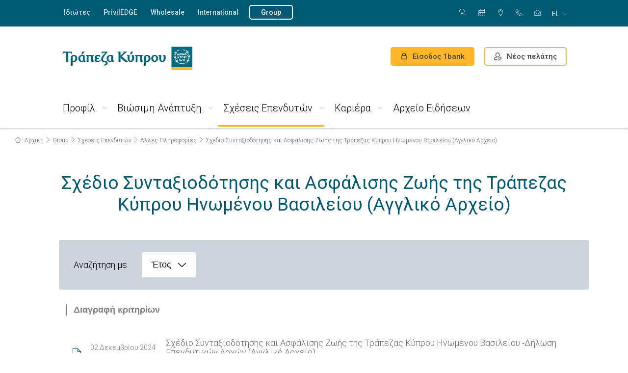

--- FILE ---
content_type: text/html; charset=utf-8
request_url: https://www.bankofcyprus.com/group/investor-relations/other-information/-----------/
body_size: 41304
content:

<!DOCTYPE html>
<head>
    
</head>




<!DOCTYPE html>

<html lang="el">
<head>
    <meta name="viewport" content="width=device-width" />
    <meta charset="utf-8">
    <meta http-equiv="X-UA-Compatible" content="IE=edge,chrome=1">
    <meta name="viewport" content="width=device-width, initial-scale=1.0" />

    <title>Σχέδιο Συνταξιοδότησης και Ασφάλισης Ζωής της Τράπεζας Κύπρου Ηνωμένου Βασιλείου (Αγγλικό Αρχείο) - Bank of Cyprus</title>
    



<meta name="description" content="Σχέδιο Συνταξιοδότησης και Ασφάλισης Ζωής της Τράπεζας Κύπρου Ηνωμένου Βασιλείου (Αγγλικό Αρχείο)" />
<meta property="og:description" content="Σχέδιο Συνταξιοδότησης και Ασφάλισης Ζωής της Τράπεζας Κύπρου Ηνωμένου Βασιλείου (Αγγλικό Αρχείο)" />
<meta property="twitter:description" content="Σχέδιο Συνταξιοδότησης και Ασφάλισης Ζωής της Τράπεζας Κύπρου Ηνωμένου Βασιλείου (Αγγλικό Αρχείο)" />

<meta property="og:title" content="Σχέδιο Συνταξιοδότησης και Ασφάλισης Ζωής της Τράπεζας Κύπρου Ηνωμένου Βασιλείου (Αγγλικό Αρχείο)" />
<meta property="og:url" content="https://www.bankofcyprus.com/group/investor-relations/other-information/-----------/" />
<meta property="og:type" content="article" />
<meta property="twitter:title" content="Σχέδιο Συνταξιοδότησης και Ασφάλισης Ζωής της Τράπεζας Κύπρου Ηνωμένου Βασιλείου (Αγγλικό Αρχείο)" />
<meta property="twitter:url" content="https://www.bankofcyprus.com/group/investor-relations/other-information/-----------/" />




    <!-- SEO -->
    <meta name="robots" content="index, follow">
    <link rel="canonical" href="https://www.bankofcyprus.com/group/investor-relations/other-information/-----------/" />
    <link href="/en-gb/group/investor-relations/other-information/bank-of-cyprus-uk-pension-and-life-assurance-scheme/" hreflang="en" rel="alternate" /><link href="https://www.bankofcyprus.com/group/investor-relations/other-information/-----------/" hreflang="el-GR" rel="alternate" />

    <!-- FAVICON -->
    <link rel="icon" href="/favicon.ico" type="image/x-icon">
    <link rel="icon" type="image/x-icon" href="/favicon-96.ico" sizes="96x96">
    <link rel="shortcut icon" type="image/x-icon" href="/favicon.ico">
    <link rel="shortcut icon" type="image/x-icon" href="/favicon-96.ico" sizes="96x96">

    <link href='https://fonts.googleapis.com/css?family=Roboto:400,300italic,300,400italic,500,700&subset=latin,greek-ext' rel='stylesheet' type='text/css'>
    <link href="/Assets/Content/Css/jquery-ui-1.9.2.custom.min.css" rel="stylesheet"/>
<link href="/Assets/Content/Css/jquery-eu-cookie-law-popup.css" rel="stylesheet"/>
<link href="/Assets/Content/Css/jquery-ui.min.css" rel="stylesheet"/>
<link href="/Assets/Content/Css/owl.carousel.css" rel="stylesheet"/>
<link href="/Assets/Content/Css/owl.theme.css" rel="stylesheet"/>
<link href="/Assets/Content/Css/embla-carousel.css" rel="stylesheet"/>
<link href="/Assets/Content/Css/embla-home-preview-carousel.css" rel="stylesheet"/>
<link href="/Assets/Content/Css/perfect-scrollbar.min.css" rel="stylesheet"/>
<link href="/Assets/Content/Css/jquery.mCustomScrollbar.min.css" rel="stylesheet"/>
<link href="/Assets/Content/Css/jquery.smartbanner.css" rel="stylesheet"/>
<link href="/Assets/Content/Css/easy-autocomplete.min.css" rel="stylesheet"/>
<link href="/Assets/Content/Css/print.css" rel="stylesheet"/>
<link href="/Assets/Content/Css/grid_animations.css" rel="stylesheet"/>
<link href="/Assets/Content/Css/fonts.css" rel="stylesheet"/>
<link href="/Assets/Content/Css/linearicons.css" rel="stylesheet"/>
<link href="/Assets/Content/Css/formating.css" rel="stylesheet"/>
<link href="/Assets/Content/Css/browser-fixes.css" rel="stylesheet"/>
<link href="/Assets/Content/Css/popup.css" rel="stylesheet"/>
<link href="/Assets/Content/Css/columns-with-links.css" rel="stylesheet"/>
<link href="/Assets/Content/Css/modules.css" rel="stylesheet"/>
<link href="/Assets/Content/Css/modules-2.css" rel="stylesheet"/>
<link href="/Assets/Content/Css/form.css" rel="stylesheet"/>
<link href="/Assets/Content/Css/responsive.css" rel="stylesheet"/>
<link href="/Assets/Content/Css/dynamic-content.css" rel="stylesheet"/>
<link href="/Assets/Content/Css/accordion.css" rel="stylesheet"/>
<link href="/Assets/Content/Css/gpp-section.css" rel="stylesheet"/>
<link href="/Assets/Content/Css/help-pages.css" rel="stylesheet"/>
<link href="/Assets/Content/Css/characteristics-block.css" rel="stylesheet"/>
<link href="/Assets/Content/Css/card-section.css" rel="stylesheet"/>
<link href="/Assets/Content/Css/confirmation.css" rel="stylesheet"/>
<link href="/Assets/Content/Css/print-box.css" rel="stylesheet"/>
<link href="/Assets/Content/Css/iban-calculator.css" rel="stylesheet"/>
<link href="/Assets/Content/Css/cookie-popup.css" rel="stylesheet"/>
<link href="/Assets/Content/Css/videos-container.css" rel="stylesheet"/>
<link href="/Assets/Content/Css/calculator-banner.css" rel="stylesheet"/>
<link href="/Assets/Content/Css/rte-block.css" rel="stylesheet"/>
<link href="/Assets/Content/Css/promo-inner.css" rel="stylesheet"/>
<link href="/Assets/Content/Css/how-section.css" rel="stylesheet"/>
<link href="/Assets/Content/Css/blog.css" rel="stylesheet"/>
<link href="/Assets/Content/Css/banner.css" rel="stylesheet"/>
<link href="/Assets/Content/Css/products.css" rel="stylesheet"/>
<link href="/Assets/Content/Css/banner-insurance.css" rel="stylesheet"/>
<link href="/Assets/Content/Css/promotions.css" rel="stylesheet"/>
<link href="/Assets/Content/Css/contact.css" rel="stylesheet"/>
<link href="/Assets/Content/Css/rich-text-card-right.css" rel="stylesheet"/>
<link href="/Assets/Content/Css/promo-video.css" rel="stylesheet"/>
<link href="/Assets/Content/Css/steps-circles.css" rel="stylesheet"/>
<link href="/Assets/Content/Css/table-regular.css" rel="stylesheet"/>
<link href="/Assets/Content/Css/dotted-table.css" rel="stylesheet"/>
<link href="/Assets/Content/Css/loan-section.css" rel="stylesheet"/>
<link href="/Assets/Content/Css/additional-info.css" rel="stylesheet"/>
<link href="/Assets/Content/Css/large-video-banner.css" rel="stylesheet"/>
<link href="/Assets/Content/Css/promo-banner.css" rel="stylesheet"/>
<link href="/Assets/Content/Css/buttom-section-buttons.css" rel="stylesheet"/>
<link href="/Assets/Content/Css/range-slider.css" rel="stylesheet"/>
<link href="/Assets/Content/Css/blog-post.css" rel="stylesheet"/>
<link href="/Assets/Content/Css/filter.css" rel="stylesheet"/>
<link href="/Assets/Content/Css/smartbanner.css" rel="stylesheet"/>
<link href="/Assets/Content/Css/image-banner.css" rel="stylesheet"/>
<link href="/Assets/Content/Css/tab-navigation.css" rel="stylesheet"/>
<link href="/Assets/Content/Css/square-cards.css" rel="stylesheet"/>
<link href="/Assets/Content/Css/result.css" rel="stylesheet"/>
<link href="/Assets/Content/Css/stores.css" rel="stylesheet"/>
<link href="/Assets/Content/Css/historic-data.css" rel="stylesheet"/>
<link href="/Assets/Content/Css/easy-autocomplete.css" rel="stylesheet"/>
<link href="/Assets/Content/Css/convert-wrap.css" rel="stylesheet"/>
<link href="/Assets/Content/Css/sitemap.css" rel="stylesheet"/>
<link href="/Assets/Content/Css/card-calculator.css" rel="stylesheet"/>
<link href="/Assets/Content/Css/ImageGallery.css" rel="stylesheet"/>
<link href="/Assets/Content/Css/zig-zag-container.css" rel="stylesheet"/>
<link href="/Assets/Content/Css/aos.css" rel="stylesheet"/>
<link href="/Assets/Content/Css/updates.css" rel="stylesheet"/>
<link href="/Assets/Content/Css/modal.css" rel="stylesheet"/>
<link href="/Assets/Content/Css/online-product-category-block.css" rel="stylesheet"/>
<link href="/Assets/Content/Css/loyalty-container.css" rel="stylesheet"/>
<link href="/Assets/Content/Css/affordabilityCalculator.css" rel="stylesheet"/>
<link href="/Assets/Content/Css/loyaltyCalculator.css" rel="stylesheet"/>
<link href="/Assets/Content/Css/appointment-page.css" rel="stylesheet"/>

<link href="/Assets/Content/Css/header-new.css" rel="stylesheet"/>
<link href="/Assets/Content/Css/footer-new.css" rel="stylesheet"/>
    <link href="/Assets/Content/Css/Group/news.css" rel="stylesheet"/>
<link href="/Assets/Content/Css/Group/news-banner.css" rel="stylesheet"/>


    
    


<script src="https://cc.cdn.civiccomputing.com/9/cookieControl-9.x.min.js"></script>
<script>
            function customize() {
                var btnSaveSettings = $("<button>Αποδοχή επιλεγμένων</button>").attr("id", "ccc-save-settings").addClass("ccc-link ccc-tabbable ccc-save-button");
                btnSaveSettings.on("click", function () { CookieControl.hide(); });
                $("#ccc-button-holder").append(btnSaveSettings);
                $("#ccc-close").hide();
            }

            function showCookiePopup() {
                CookieControl.open();
                setTimeout(function () { customize(); }, 100);
            }

            var optionalCookies = [];
                var cookies = [];
                        cookies.push("");
                optionalCookies.push({ name: "analytics_storage", label: "Analytics cookies", description: "Τα cookies αυτά συλλέγουν πληροφορίες σχετικά με τον τρόπο που ανώνυμα οι επισκέπτες χρησιμοποιούν την ιστοσελίδα μας, για παράδειγμα, ποιές σελίδες έχουν τις πιο συχνές επισκέψεις, κλπ.", cookies: cookies, onAccept: function () { handleCookieConsentUpdate('analytics_storage', 'granted'); }, onRevoke: function () { window['ga-disable-UA-9544881-24'] = true;
handleCookieConsentUpdate('analytics_storage', 'denied');
 } });
                var cookies = [];
                        cookies.push("");
                optionalCookies.push({ name: "marketing", label: "Μάρκετινγκ (Διαφήμιση)", description: "Αυτά τα cookies επιτρέπουν την προβολή πιο σχετικών με τις προτιμήσεις σας διαφημίσεων, με βάση τις συνήθειες περιήγησης σας στο διαδίκτυο. Μπορούν επίσης να χρησιμοποιηθούν για τον περιορισμό του αριθμού επαναλήψεων μίας διαφήμισης, καθώς και για την αξιολόγηση της αποτελεσματικότητας της διαφημιστικής καμπάνιας.", cookies: cookies, onAccept: function () { handleCookieConsentUpdate ('rest', 'granted'); }, onRevoke: function () { handleCookieConsentUpdate ('rest', 'denied'); } });

            var necesseryCookies = [];
                    necesseryCookies.push("ASP.NET_SessionId");
                    necesseryCookies.push("BIGipServerwww.bankofcyprus.com.cy-8443");
                    necesseryCookies.push("TS013ab56e");
                    necesseryCookies.push("ASPXANONYMOUS");
                    necesseryCookies.push("currencyCode");
                    necesseryCookies.push("EU_COOKIE_LAW_CONSENT");

            var config = {
                apiKey: '4110f5320dc30638e3016213a5b7233bb181080e',
                product: 'PRO_MULTISITE',
                optionalCookies: optionalCookies,
                necesseryCookies: necesseryCookies,
                text: {
                    title: 'Χρησιμοποιούμε cookies',
                    intro: 'Κάποια από τα cookies είναι αναγκαία για την λειτουργία της ιστοσελίδας, ενώ άλλα χρησιμοποιούνται για τη βελτίωση της εμπειρίας περιήγησης στην ιστοσελίδα μας, για  την εξατομίκευση περιεχομένου και διαφημίσεων, την παροχή λειτουργιών κοινωνικών μέσων και την ανάλυση της επισκεψιμότητας στην ιστοσελίδα μας. <p>Μάθετε περισσότερα για την πολιτική  <a href=\'/contact-gr/new-page/\'>cookies</a></p>',
                    necessaryTitle: 'Αναγκαία',
                    necessaryDescription: 'Αυτά τα cookies είναι αναγκαία για να γίνει χρηστική η ιστοσελίδα, επιτρέποντας βασικές λειτουργίες, όπως την πλοήγηση και την πρόσβαση σε ασφαλείς περιοχές της ιστοσελίδας.  Μπορείτε να τα απενεργοποιήσετε μόνο μέσω των ρυθμίσεων του προγράμματος περιήγησης (browser) σας, αλλά αυτό μπορεί να επηρεάσει τη σωστή λειτουργία της ιστοσελίδας.',
                    acceptSettings: 'Αποδοχή Όλων',
                    rejectSettings: 'Απόρριψη Όλων',
                    removeAbout: true
                },
                setInnerHTML: true,
                initialState: "OPEN",
                notifyOnce: true,
                mode: 'GDPR',
                position: 'LEFT',
                theme: 'DARK',
                onLoad: function () {
                    customize();
                }
            };


            CookieControl.load(config);
</script></head>
<body>
    <input name="currentCulture" type="hidden" id="currentCulture" value=el-GR>



<div class="promo-slider noprint">
</div>
<div class="mobile-bg noprint"></div>

<header class="main-header header-redesign noprint" role="banner">
    <div class="top-bar cf">
        <div class="wrapper wrapper-2col">
            <nav class="top-left-menu fll" aria-label="">
                <ul>
                        <li class="">
                            <a  href="/" 
                                target="" 
                                title="Ιδιώτες" 
                                class=""
                                aria-label="Ιδιώτες"
                                >
                                    Ιδιώτες
                            </a>
                        </li>
                        <li class="">
                            <a  href="/priviledge/" 
                                target="" 
                                title="PrivilEDGE" 
                                class=""
                                aria-label="PrivilEDGE"
                                >
                                    PrivilEDGE
                            </a>
                        </li>
                        <li class="">
                            <a  href="/wholesale/" 
                                target="" 
                                title="Wholesale" 
                                class=""
                                aria-label="Wholesale"
                                >
                                    Wholesale
                            </a>
                        </li>
                        <li class="">
                            <a  href="/international/" 
                                target="" 
                                title="International" 
                                class=""
                                aria-label="International"
                                >
                                    International
                            </a>
                        </li>
                        <li class="active">
                            <a  href="/group/" 
                                target="" 
                                title="Group" 
                                class="btn external"
                                aria-label="Group"
                                >
                                    Group
                            </a>
                        </li>
                                    </ul>
            </nav> <!-- /top-left-menu -->
            <nav class="top-right-menu flr" aria-label="">
                <div class="search search-desktop">
                    <button 
                            type="button" 
                            class="trigger-search trigger-search-desktop" 
                            aria-label="Αναζήτηση"
                            aria-expanded="false"
                            aria-controls="search-form-desktop"
                            >
                        <span class="icon-magnifier" aria-hidden="true"></span>
                        <span class="icon-cross2" aria-hidden="true"></span>
                        <span class="text">Αναζήτηση</span>
                    </button>
                    <form class="search-form" id="search-form-desktop" action="/search-gr/" role="search">
                        <div class="field search-field-desktop">
                            <label for="searchQueryDesktop" class="sr-only">Αναζήτηση</label>
                            <input type="search" id="searchQueryDesktop" name="searchQuery" placeholder="Αναζήτηση" aria-describedby="search-help-desktop" />
                            <span id="search-help-desktop" class="sr-only"></span>
                            <button type="submit" aria-label="Αναζήτηση" class="search-filed-button"><span class="icon-magnifier" aria-hidden="true"></span></button>
                        </div> <!-- /field -->
                    </form>
                </div>
                <ul>
                    <li>


    <a href="/home-gr/Book_Appointment/" title="Ραντεβού"><span class="bg-icon-appointment-calendar"></span> Ραντεβού</a>
</li><li>


    <a href="/home-gr/bank_gr/storespage-gr/" title="ATM &amp; Καταστήματα"><span class="icon-map-marker"></span> ATM &amp; Καταστήματα</a>
</li><li>


    <a href="tel:80000800" title=" 800 00 800"><span class="icon-telephone"></span>  800 00 800</a>
</li><li>


    <a href="/contact-gr/" title="Επικοινωνία"><span class="icon-envelope-open"></span> Επικοινωνία</a>
</li>
                </ul>
                <div class="language-box">
                    <button 
                            class="selected" 
                            type="button" 
                            data-title="el-GR" 
                            aria-expanded="false" 
                            aria-controls="language-list" 
                            aria-label=": Ελληνικά (Ελλάδα)">
                        <abbr title="Ελληνικά (Ελλάδα)">el</abbr>
                    </button> <!-- /selected -->
                    <ul id="language-list" role="menu" aria-label="">
                            <li id="language-list-en" style='' role="none">
                                <a href="/link/837d6c07a7a44af9aa372f6b3db734d4.aspx?epslanguage=en" title=" en English" role="menuitem" lang="en" >
                                    <img src="/Assets/Content/Files/flags/en-GB.png" alt="English icon" role="presentation" /><abbr title="English">en</abbr> English
                                </a>
                            </li>
                            <li id="language-list-el" style='' role="none">
                                <a href="/link/837d6c07a7a44af9aa372f6b3db734d4.aspx?epslanguage=el-GR" title=" el Greek (Greece)" role="menuitem" lang="el" aria-current=&quot;true&quot;>
                                    <img src="/Assets/Content/Files/flags/el-GR.png" alt="Ελληνικά icon" role="presentation" /><abbr title="Greek (Greece)">el</abbr> Ελληνικά
                                </a>
                            </li>
                    </ul>
                </div>
            </nav>
        </div> <!-- /wrapper wrapper-2col -->
    </div> <!-- /top-bar -->

    <div class="middle-bar cf ">
        <div class="wrapper wrapper-2col">
            <div class="logo"><a href="/" title="Bank of Cyprus"><img src="/globalassets/boc_logo_web_gr.jpg" alt="Bank of Cyprus logo" title="Bank of Cyprus" /></a></div>
            <div class="flr">
                    <a href="https://online.bankofcyprus.com/Login_UI/Login" class="btn btn-border-orange login" title="Είσοδος 1bank" target="_blank">
                        <span class="icon-lock"></span>
                        <span class="lg_hidden">Είσοδος 1bank</span>
                        <span class="hidden lg_block">1bank</span>
                    </a>
                        <a href="/home-gr/Digital_Channels/campaign/new-customer/" class="btn btn-border-orange btn-register" title="Νέος πελάτης">
                            <span class="register-img img-desktop"><img src="/Assets/Content/Media/register-icon-black.png" alt="register" /></span>
                            <span class="register-img img-mobile"><img src="/Assets/Content/Media/register-icon.png" alt="register" /></span>
                            <span class="lg_hidden">Νέος πελάτης</span>
                            <span class="hidden lg_block">Νέος πελάτης</span>
                        </a>
                <div class="search-contact">
                    <a href="tel:80000800" title="Support Phone" class="hidden phone-support">
                        <span class="icon-telephone"></span>
                        <span class="phone-number"> 800 00 800</span>
                        <span class="phone-text">Phone</span>
                    </a>
                </div>

                <div class="trigger-menu">
                    <span class="line"></span>
                    <span class="text">Menu</span>
                </div> <!-- /trigger-menu -->
            </div> <!-- /flr -->
        </div> <!-- /wrapper wrapper-2col -->
    </div> <!-- /middle-bar -->

    <div class="bottom-bar">
        <div class="wrapper wrapper-2col">
            <nav class="main-nav" id="mainNav">
                <ul class="hidden lg_block">
                    <li>


    <a href="/home-gr/Book_Appointment/" title="Ραντεβού"><span class="bg-icon-appointment-calendar"></span> Ραντεβού</a>
</li><li>


    <a href="/home-gr/bank_gr/storespage-gr/" title="ATM &amp; Καταστήματα"><span class="icon-map-marker"></span> ATM &amp; Καταστήματα</a>
</li><li>


    <a href="tel:80000800" title=" 800 00 800"><span class="icon-telephone"></span>  800 00 800</a>
</li><li>


    <a href="/contact-gr/" title="Επικοινωνία"><span class="icon-envelope-open"></span> Επικοινωνία</a>
</li>
                    <li class="language">
                        <a href="#" title="International">
                            <abbr title="Ελληνικά (Ελλάδα)">
                                el
                            </abbr>Γλώσσα <span class="icon-chevron-down"></span>
                        </a>
                        <ul id="language-list-lg">
                                <li id="language-list-lg-en" style=''><a href="/link/837d6c07a7a44af9aa372f6b3db734d4.aspx?epslanguage=en" title="en English"><abbr>en</abbr> English</a></li>
                                <li id="language-list-lg-el" style=''><a href="/link/837d6c07a7a44af9aa372f6b3db734d4.aspx?epslanguage=el-GR" title="el Greek (Greece)"><abbr>el</abbr> Ελληνικά (Ελλάδα)</a></li>
                        </ul>
                    </li>
                </ul>
                <div class="search">
                    <form action="/search-gr/">
                        <div class="field">
                            <input type="search" id="searchQuery" name="searchQuery" placeholder="Αναζήτηση" />
                            <button type="submit" aria-label="Αναζήτηση"><span class="icon-magnifier"></span></button>
                        </div> <!-- /field -->
                    </form>
                </div> <!-- /search -->
                <ul class="mobile-top-links hidden lg_block">
                    <li class="has-submenu " role=&quot;none&quot;>
                        <a 
                           href="/" 
                           target="" 
                           title="Ιδιώτες"
                           aria-expanded=&quot;false&quot; aria-haspopup=&quot;true&quot;
                           aria-controls=&quot;submenu-54108&quot;
                           >Ιδιώτες</a>

                            <span class="arrow" aria-hidden="true"></span>
                            <ul class="submenu" role="menu">
                                    <li class="row" role="none">
                                        <div class="col eq">
                                            <ul class="submenu-items">
                                                <li class="has-forth-level " role="none">
                                                    <a 
                                                       href="/home-gr/daneia/" 
                                                       target="" 
                                                       title="Δάνεια" 
                                                       role="menuitem"
                                                       aria-expanded=&quot;false&quot; aria-haspopup=&quot;true&quot;
                                                       
                                                       >Δάνεια</a>
                                                    <span class="arrow" aria-hidden="true"></span>
                                                    <ul class="submenu-plus-items is-expandable" role="menu" aria-label="Δάνεια submenu">
                                                            <li class="">
                                                                    <span title="Στεγαστικά"
                                                                          role="menuitem"
                                                                          tabindex="0">
                                                                        Στεγαστικά
                                                                    </span>

                                                                    <span class="arrow"></span>
                                                                    <ul class="submenu-plus-items" role="menu" aria-label="Στεγαστικά submenu">
                                                                            <li class="" role="none">
                                                                                <a 
                                                                                   href="/home-gr/daneia/stegastika/green/" 
                                                                                   target="" 
                                                                                   title="Πράσινο σπίτι"
                                                                                   role="menuitem"
                                                                                   >
                                                                                    Πράσινο σπίτι
                                                                                </a>
                                                                            </li>
                                                                            <li class="" role="none">
                                                                                <a 
                                                                                   href="/home-gr/daneia/stegastika/to-proto-sas-spiti/" 
                                                                                   target="" 
                                                                                   title="Το πρώτο σας σπιτι"
                                                                                   role="menuitem"
                                                                                   >
                                                                                    Το πρώτο σας σπιτι
                                                                                </a>
                                                                            </li>
                                                                            <li class="" role="none">
                                                                                <a 
                                                                                   href="/home-gr/daneia/stegastika/eksoxiko/" 
                                                                                   target="" 
                                                                                   title="Eξοχικό"
                                                                                   role="menuitem"
                                                                                   >
                                                                                    Eξοχικό
                                                                                </a>
                                                                            </li>
                                                                            <li class="" role="none">
                                                                                <a 
                                                                                   href="/home-gr/daneia/stegastika/anakainisi/" 
                                                                                   target="" 
                                                                                   title="Ανακαίνιση"
                                                                                   role="menuitem"
                                                                                   >
                                                                                    Ανακαίνιση
                                                                                </a>
                                                                            </li>
                                                                            <li class="" role="none">
                                                                                <a 
                                                                                   href="/home-gr/daneia/stegastika/ependisi/" 
                                                                                   target="" 
                                                                                   title="Επένδυση"
                                                                                   role="menuitem"
                                                                                   >
                                                                                    Επένδυση
                                                                                </a>
                                                                            </li>
                                                                            <li class="" role="none">
                                                                                <a 
                                                                                   href="/home-gr/daneia/stegastika/oikopedo/" 
                                                                                   target="" 
                                                                                   title="Aγορά οικοπέδου"
                                                                                   role="menuitem"
                                                                                   >
                                                                                    Aγορά οικοπέδου
                                                                                </a>
                                                                            </li>
                                                                    </ul>
                                                            </li>
                                                            <li class="">
                                                                    <span title="Καταναλωτικά"
                                                                          role="menuitem"
                                                                          tabindex="0">
                                                                        Καταναλωτικά
                                                                    </span>

                                                                    <span class="arrow"></span>
                                                                    <ul class="submenu-plus-items" role="menu" aria-label="Καταναλωτικά submenu">
                                                                            <li class="" role="none">
                                                                                <a 
                                                                                   href="/home-gr/daneia/katanalotika/prasino-aftokinito/" 
                                                                                   target="" 
                                                                                   title="Πράσινο Αυτοκίνητο"
                                                                                   role="menuitem"
                                                                                   >
                                                                                    Πράσινο Αυτοκίνητο
                                                                                </a>
                                                                            </li>
                                                                            <li class="" role="none">
                                                                                <a 
                                                                                   href="/home-gr/daneia/katanalotika/enikiagora-autokiniou2/" 
                                                                                   target="" 
                                                                                   title="Ενοικιαγορά Αυτοκινήτου"
                                                                                   role="menuitem"
                                                                                   >
                                                                                    Ενοικιαγορά Αυτοκινήτου
                                                                                </a>
                                                                            </li>
                                                                            <li class="" role="none">
                                                                                <a 
                                                                                   href="/home-gr/daneia/katanalotika/prosopikes-anagkes2/" 
                                                                                   target="" 
                                                                                   title="Προσωπικές ανάγκες"
                                                                                   role="menuitem"
                                                                                   >
                                                                                    Προσωπικές ανάγκες
                                                                                </a>
                                                                            </li>
                                                                            <li class="" role="none">
                                                                                <a 
                                                                                   href="/home-gr/daneia/katanalotika/fleksy/" 
                                                                                   target="" 
                                                                                   title="Fleksy"
                                                                                   role="menuitem"
                                                                                   >
                                                                                    Fleksy
                                                                                </a>
                                                                            </li>
                                                                    </ul>
                                                            </li>
                                                            <li class="">
                                                                    <span title="Σπουδαστικά"
                                                                          role="menuitem"
                                                                          tabindex="0">
                                                                        Σπουδαστικά
                                                                    </span>

                                                                    <span class="arrow"></span>
                                                                    <ul class="submenu-plus-items" role="menu" aria-label="Σπουδαστικά submenu">
                                                                            <li class="" role="none">
                                                                                <a 
                                                                                   href="/home-gr/daneia/spoudastika/starter/" 
                                                                                   target="" 
                                                                                   title="Starter"
                                                                                   role="menuitem"
                                                                                   >
                                                                                    Starter
                                                                                </a>
                                                                            </li>
                                                                            <li class="" role="none">
                                                                                <a 
                                                                                   href="/home-gr/daneia/spoudastika/advance/" 
                                                                                   target="" 
                                                                                   title="Advance"
                                                                                   role="menuitem"
                                                                                   >
                                                                                    Advance
                                                                                </a>
                                                                            </li>
                                                                    </ul>
                                                            </li>
                                                            <li class="">
                                                                    <span title="Fil-eco Σχέδιο Προϊόντων"
                                                                          role="menuitem"
                                                                          tabindex="0">
                                                                        Fil-eco Σχέδιο Προϊόντων
                                                                    </span>

                                                                    <span class="arrow"></span>
                                                                    <ul class="submenu-plus-items" role="menu" aria-label="Fil-eco Σχέδιο Προϊόντων submenu">
                                                                            <li class="" role="none">
                                                                                <a 
                                                                                   href="/home-gr/daneia/environmentally-friendly/anakainise-gia-energeiake-anabathmise/" 
                                                                                   target="" 
                                                                                   title="Ανακαίνιση για ενεργειακή αναβάθμιση"
                                                                                   role="menuitem"
                                                                                   >
                                                                                    Ανακαίνιση για ενεργειακή αναβάθμιση
                                                                                </a>
                                                                            </li>
                                                                            <li class="" role="none">
                                                                                <a 
                                                                                   href="/home-gr/daneia/environmentally-friendly/energiaki-anavatmisi/" 
                                                                                   target="" 
                                                                                   title="Φωτοβολταϊκά και άλλα συστήματα"
                                                                                   role="menuitem"
                                                                                   >
                                                                                    Φωτοβολταϊκά και άλλα συστήματα
                                                                                </a>
                                                                            </li>
                                                                    </ul>
                                                            </li>
                                                            <li class="">
                                                                    <span title="Τρεχούμενοι"
                                                                          role="menuitem"
                                                                          tabindex="0">
                                                                        Τρεχούμενοι
                                                                    </span>

                                                                    <span class="arrow"></span>
                                                                    <ul class="submenu-plus-items" role="menu" aria-label="Τρεχούμενοι submenu">
                                                                            <li class="" role="none">
                                                                                <a 
                                                                                   href="/home-gr/daneia/trexoumenoi/neoi-18-25/" 
                                                                                   target="" 
                                                                                   title="Νέοι 18-25"
                                                                                   role="menuitem"
                                                                                   >
                                                                                    Νέοι 18-25
                                                                                </a>
                                                                            </li>
                                                                            <li class="" role="none">
                                                                                <a 
                                                                                   href="/home-gr/daneia/trexoumenoi/misthodosia/" 
                                                                                   target="" 
                                                                                   title="Μισθοδοσία"
                                                                                   role="menuitem"
                                                                                   >
                                                                                    Μισθοδοσία
                                                                                </a>
                                                                            </li>
                                                                            <li class="" role="none">
                                                                                <a 
                                                                                   href="/home-gr/daneia/trexoumenoi/trexoumenos-logariasmos/" 
                                                                                   target="" 
                                                                                   title="Τρεχούμενος με όριο"
                                                                                   role="menuitem"
                                                                                   >
                                                                                    Τρεχούμενος με όριο
                                                                                </a>
                                                                            </li>
                                                                    </ul>
                                                            </li>
                                                    </ul>
                                                </li>
                                            </ul>
                                        </div>
                                    </li>
                                    <li class="row" role="none">
                                        <div class="col eq">
                                            <ul class="submenu-items">
                                                <li class="has-forth-level " role="none">
                                                    <a 
                                                       href="/home-gr/katatheseis-ependuseis/" 
                                                       target="" 
                                                       title="Καταθέσεις" 
                                                       role="menuitem"
                                                       aria-expanded=&quot;false&quot; aria-haspopup=&quot;true&quot;
                                                       
                                                       >Καταθέσεις</a>
                                                    <span class="arrow" aria-hidden="true"></span>
                                                    <ul class="submenu-plus-items is-expandable" role="menu" aria-label="Καταθέσεις submenu">
                                                            <li class="">
                                                                    <span title="&#39;Αμεσης Πρόσβασης"
                                                                          role="menuitem"
                                                                          tabindex="0">
                                                                        &#39;Αμεσης Πρόσβασης
                                                                    </span>

                                                                    <span class="arrow"></span>
                                                                    <ul class="submenu-plus-items" role="menu" aria-label="&#39;Αμεσης Πρόσβασης submenu">
                                                                            <li class="" role="none">
                                                                                <a 
                                                                                   href="/home-gr/katatheseis-ependuseis/amesis_prosvasis/tamieuterio/" 
                                                                                   target="" 
                                                                                   title="Ταμιευτήριο"
                                                                                   role="menuitem"
                                                                                   >
                                                                                    Ταμιευτήριο
                                                                                </a>
                                                                            </li>
                                                                            <li class="" role="none">
                                                                                <a 
                                                                                   href="/home-gr/katatheseis-ependuseis/amesis_prosvasis/trexoumenos-logariasmos-opseos/" 
                                                                                   target="" 
                                                                                   title="Τρεχούμενος λ/σμός όψεως"
                                                                                   role="menuitem"
                                                                                   >
                                                                                    Τρεχούμενος λ/σμός όψεως
                                                                                </a>
                                                                            </li>
                                                                            <li class="" role="none">
                                                                                <a 
                                                                                   href="/home-gr/katatheseis-ependuseis/amesis_prosvasis/logariasmos-pliromon/" 
                                                                                   target="" 
                                                                                   title="Λ/σμός πληρωμών με βασικά χαρακτηριστικά"
                                                                                   role="menuitem"
                                                                                   >
                                                                                    Λ/σμός πληρωμών με βασικά χαρακτηριστικά
                                                                                </a>
                                                                            </li>
                                                                            <li class="" role="none">
                                                                                <a 
                                                                                   href="/home-gr/katatheseis-ependuseis/amesis_prosvasis/quick-account/" 
                                                                                   target="" 
                                                                                   title="Quick Account"
                                                                                   role="menuitem"
                                                                                   >
                                                                                    Quick Account
                                                                                </a>
                                                                            </li>
                                                                    </ul>
                                                            </li>
                                                            <li class="">
                                                                    <span title="Εμπρόθεσμες"
                                                                          role="menuitem"
                                                                          tabindex="0">
                                                                        Εμπρόθεσμες
                                                                    </span>

                                                                    <span class="arrow"></span>
                                                                    <ul class="submenu-plus-items" role="menu" aria-label="Εμπρόθεσμες submenu">
                                                                            <li class="" role="none">
                                                                                <a 
                                                                                   href="/home-gr/katatheseis-ependuseis/emprothesmes/paradosiakos-katathetikos/" 
                                                                                   target="" 
                                                                                   title="Παραδοσιακός καταθετικός"
                                                                                   role="menuitem"
                                                                                   >
                                                                                    Παραδοσιακός καταθετικός
                                                                                </a>
                                                                            </li>
                                                                            <li class="" role="none">
                                                                                <a 
                                                                                   href="/home-gr/katatheseis-ependuseis/emprothesmes/tokous-prokatavolika/" 
                                                                                   target="" 
                                                                                   title="Με τους τόκους προκαταβολικά"
                                                                                   role="menuitem"
                                                                                   >
                                                                                    Με τους τόκους προκαταβολικά
                                                                                </a>
                                                                            </li>
                                                                            <li class="" role="none">
                                                                                <a 
                                                                                   href="/home-gr/katatheseis-ependuseis/emprothesmes/me-dunatoteta-analepseon/" 
                                                                                   target="" 
                                                                                   title="Με δυνατότητα αναλήψεων"
                                                                                   role="menuitem"
                                                                                   >
                                                                                    Με δυνατότητα αναλήψεων
                                                                                </a>
                                                                            </li>
                                                                            <li class="" role="none">
                                                                                <a 
                                                                                   href="/home-gr/katatheseis-ependuseis/emprothesmes/tokous-kathe-mina/" 
                                                                                   target="" 
                                                                                   title="Με τόκους κάθε μήνα"
                                                                                   role="menuitem"
                                                                                   >
                                                                                    Με τόκους κάθε μήνα
                                                                                </a>
                                                                            </li>
                                                                    </ul>
                                                            </li>
                                                            <li class="">
                                                                    <span title="Αποταμιευτικά"
                                                                          role="menuitem"
                                                                          tabindex="0">
                                                                        Αποταμιευτικά
                                                                    </span>

                                                                    <span class="arrow"></span>
                                                                    <ul class="submenu-plus-items" role="menu" aria-label="Αποταμιευτικά submenu">
                                                                            <li class="" role="none">
                                                                                <a 
                                                                                   href="/home-gr/katatheseis-ependuseis/apotamieutika/apotamieuste-stathera/" 
                                                                                   target="" 
                                                                                   title="Αποταμιεύστε σταθερά"
                                                                                   role="menuitem"
                                                                                   >
                                                                                    Αποταμιεύστε σταθερά
                                                                                </a>
                                                                            </li>
                                                                            <li class="" role="none">
                                                                                <a 
                                                                                   href="/home-gr/katatheseis-ependuseis/apotamieutika/oti-perisseuei/" 
                                                                                   target="" 
                                                                                   title="Αποταμιεύστε ότι περισσεύει"
                                                                                   role="menuitem"
                                                                                   >
                                                                                    Αποταμιεύστε ότι περισσεύει
                                                                                </a>
                                                                            </li>
                                                                            <li class="" role="none">
                                                                                <a 
                                                                                   href="/home-gr/katatheseis-ependuseis/apotamieutika/gia-to-paidi-sas/" 
                                                                                   target="" 
                                                                                   title="Για το παιδί σας"
                                                                                   role="menuitem"
                                                                                   >
                                                                                    Για το παιδί σας
                                                                                </a>
                                                                            </li>
                                                                    </ul>
                                                            </li>
                                                            <li class="">
                                                                    <span title="Λογαριασμοί Προειδοποίησης"
                                                                          role="menuitem"
                                                                          tabindex="0">
                                                                        Λογαριασμοί Προειδοποίησης
                                                                    </span>

                                                                    <span class="arrow"></span>
                                                                    <ul class="submenu-plus-items" role="menu" aria-label="Λογαριασμοί Προειδοποίησης submenu">
                                                                            <li class="" role="none">
                                                                                <a 
                                                                                   href="/home-gr/katatheseis-ependuseis/logariasmoi-proeidopoieses/ypo-proeidopoiisi/" 
                                                                                   target="" 
                                                                                   title="Υπό προειδοποίηση"
                                                                                   role="menuitem"
                                                                                   >
                                                                                    Υπό προειδοποίηση
                                                                                </a>
                                                                            </li>
                                                                    </ul>
                                                            </li>
                                                    </ul>
                                                </li>
                                            </ul>
                                        </div>
                                    </li>
                                    <li class="row" role="none">
                                        <div class="col eq">
                                            <ul class="submenu-items">
                                                <li class="has-forth-level " role="none">
                                                    <a 
                                                       href="/home-gr/cards/" 
                                                       target="" 
                                                       title="Κάρτες" 
                                                       role="menuitem"
                                                       aria-expanded=&quot;false&quot; aria-haspopup=&quot;true&quot;
                                                       
                                                       >Κάρτες</a>
                                                    <span class="arrow" aria-hidden="true"></span>
                                                    <ul class="submenu-plus-items is-expandable" role="menu" aria-label="Κάρτες submenu">
                                                            <li class="">
                                                                    <span title="Iδιώτες"
                                                                          role="menuitem"
                                                                          tabindex="0">
                                                                        Iδιώτες
                                                                    </span>

                                                                    <span class="arrow"></span>
                                                                    <ul class="submenu-plus-items" role="menu" aria-label="Iδιώτες submenu">
                                                                            <li class="" role="none">
                                                                                <a 
                                                                                   href="/home-gr/cards/idiotes/xreostikes/" 
                                                                                   target="" 
                                                                                   title="Χρεωστικές"
                                                                                   role="menuitem"
                                                                                   >
                                                                                    Χρεωστικές
                                                                                </a>
                                                                            </li>
                                                                            <li class="" role="none">
                                                                                <a 
                                                                                   href="/home-gr/cards/idiotes/credit/" 
                                                                                   target="" 
                                                                                   title="Πιστωτικές"
                                                                                   role="menuitem"
                                                                                   >
                                                                                    Πιστωτικές
                                                                                </a>
                                                                            </li>
                                                                            <li class="" role="none">
                                                                                <a 
                                                                                   href="/home-gr/cards/idiotes/prepaid-gr/" 
                                                                                   target="" 
                                                                                   title="Προπληρωμένες"
                                                                                   role="menuitem"
                                                                                   >
                                                                                    Προπληρωμένες
                                                                                </a>
                                                                            </li>
                                                                            <li class="" role="none">
                                                                                <a 
                                                                                   href="/home-gr/cards/idiotes/virtual-card/" 
                                                                                   target="" 
                                                                                   title="Virtual card"
                                                                                   role="menuitem"
                                                                                   >
                                                                                    Virtual card
                                                                                </a>
                                                                            </li>
                                                                            <li class="" role="none">
                                                                                <a 
                                                                                   href="/home-gr/cards/idiotes/prepaid-culture-card-gr/" 
                                                                                   target="" 
                                                                                   title="Κάρτα Πολιτισμού Νέων"
                                                                                   role="menuitem"
                                                                                   >
                                                                                    Κάρτα Πολιτισμού Νέων
                                                                                </a>
                                                                            </li>
                                                                            <li class="" role="none">
                                                                                <a 
                                                                                   href="/home-gr/cards/idiotes/special-gr/" 
                                                                                   target="" 
                                                                                   title="Ειδικές κάρτες"
                                                                                   role="menuitem"
                                                                                   >
                                                                                    Ειδικές κάρτες
                                                                                </a>
                                                                            </li>
                                                                            <li class="" role="none">
                                                                                <a 
                                                                                   href="/home-gr/cards/idiotes/quickcards/" 
                                                                                   target="" 
                                                                                   title="QuickCards"
                                                                                   role="menuitem"
                                                                                   >
                                                                                    QuickCards
                                                                                </a>
                                                                            </li>
                                                                            <li class="" role="none">
                                                                                <a 
                                                                                   href="/home-gr/cards/idiotes/visa-plus/" 
                                                                                   target="" 
                                                                                   title="Visa +"
                                                                                   role="menuitem"
                                                                                   >
                                                                                    Visa +
                                                                                </a>
                                                                            </li>
                                                                    </ul>
                                                            </li>
                                                            <li class="">
                                                                    <span title="Εταιρικές"
                                                                          role="menuitem"
                                                                          tabindex="0">
                                                                        Εταιρικές
                                                                    </span>

                                                                    <span class="arrow"></span>
                                                                    <ul class="submenu-plus-items" role="menu" aria-label="Εταιρικές submenu">
                                                                            <li class="" role="none">
                                                                                <a 
                                                                                   href="/home-gr/cards/etairikes/khreostikes/" 
                                                                                   target="" 
                                                                                   title="Χρεωστικές"
                                                                                   role="menuitem"
                                                                                   >
                                                                                    Χρεωστικές
                                                                                </a>
                                                                            </li>
                                                                            <li class="" role="none">
                                                                                <a 
                                                                                   href="/home-gr/cards/etairikes/pistotikes/" 
                                                                                   target="" 
                                                                                   title="Πιστωτικές"
                                                                                   role="menuitem"
                                                                                   >
                                                                                    Πιστωτικές
                                                                                </a>
                                                                            </li>
                                                                            <li class="" role="none">
                                                                                <a 
                                                                                   href="/home-gr/cards/etairikes/eidikes-kartes/" 
                                                                                   target="" 
                                                                                   title="Ειδικές κάρτες"
                                                                                   role="menuitem"
                                                                                   >
                                                                                    Ειδικές κάρτες
                                                                                </a>
                                                                            </li>
                                                                    </ul>
                                                            </li>
                                                            <li class="">
                                                                    <span title="Πρόγραμμα Επιβράβευσης"
                                                                          role="menuitem"
                                                                          tabindex="0">
                                                                        Πρόγραμμα Επιβράβευσης
                                                                    </span>

                                                                    <span class="arrow"></span>
                                                                    <ul class="submenu-plus-items" role="menu" aria-label="Πρόγραμμα Επιβράβευσης submenu">
                                                                            <li class="" role="none">
                                                                                <a 
                                                                                   href="/home-gr/cards/programma-epivravefsis/antamivi/" 
                                                                                   target="" 
                                                                                   title="ανταμοιβή"
                                                                                   role="menuitem"
                                                                                   >
                                                                                    ανταμοιβή
                                                                                </a>
                                                                            </li>
                                                                    </ul>
                                                            </li>
                                                            <li class="">
                                                                    <span title="Ψηφιακά Πορτοφόλια"
                                                                          role="menuitem"
                                                                          tabindex="0">
                                                                        Ψηφιακά Πορτοφόλια
                                                                    </span>

                                                                    <span class="arrow"></span>
                                                                    <ul class="submenu-plus-items" role="menu" aria-label="Ψηφιακά Πορτοφόλια submenu">
                                                                            <li class="" role="none">
                                                                                <a 
                                                                                   href="/home-gr/cards/digital-products-gr/apple-pay-gr/" 
                                                                                   target="" 
                                                                                   title="Apple Pay"
                                                                                   role="menuitem"
                                                                                   >
                                                                                    Apple Pay
                                                                                </a>
                                                                            </li>
                                                                            <li class="" role="none">
                                                                                <a 
                                                                                   href="/home-gr/cards/digital-products-gr/googlepay/" 
                                                                                   target="" 
                                                                                   title="Google Pay"
                                                                                   role="menuitem"
                                                                                   >
                                                                                    Google Pay
                                                                                </a>
                                                                            </li>
                                                                            <li class="" role="none">
                                                                                <a 
                                                                                   href="/home-gr/cards/digital-products-gr/garmin-pay-gr/" 
                                                                                   target="" 
                                                                                   title="Garmin Pay"
                                                                                   role="menuitem"
                                                                                   >
                                                                                    Garmin Pay
                                                                                </a>
                                                                            </li>
                                                                    </ul>
                                                            </li>
                                                    </ul>
                                                </li>
                                            </ul>
                                        </div>
                                    </li>
                                    <li class="row" role="none">
                                        <div class="col eq">
                                            <ul class="submenu-items">
                                                <li class="has-forth-level " role="none">
                                                    <a 
                                                       href="/home-gr/Digital_Channels/" 
                                                       target="" 
                                                       title="Ψηφιακά Κανάλια" 
                                                       role="menuitem"
                                                       aria-expanded=&quot;false&quot; aria-haspopup=&quot;true&quot;
                                                       
                                                       >Ψηφιακά Κανάλια</a>
                                                    <span class="arrow" aria-hidden="true"></span>
                                                    <ul class="submenu-plus-items is-expandable" role="menu" aria-label="Ψηφιακά Κανάλια submenu">
                                                            <li class="">
                                                                    <span title="Ψηφιακή Τραπεζική"
                                                                          role="menuitem"
                                                                          tabindex="0">
                                                                        Ψηφιακή Τραπεζική
                                                                    </span>

                                                                    <span class="arrow"></span>
                                                                    <ul class="submenu-plus-items" role="menu" aria-label="Ψηφιακή Τραπεζική submenu">
                                                                            <li class="" role="none">
                                                                                <a 
                                                                                   href="/home-gr/Digital_Channels/digital-banking/Internet_Banking/" 
                                                                                   target="" 
                                                                                   title="Internet Banking"
                                                                                   role="menuitem"
                                                                                   >
                                                                                    Internet Banking
                                                                                </a>
                                                                            </li>
                                                                            <li class="" role="none">
                                                                                <a 
                                                                                   href="/home-gr/Digital_Channels/digital-banking/BoC_MobileApp/" 
                                                                                   target="" 
                                                                                   title="BoC Mobile app"
                                                                                   role="menuitem"
                                                                                   >
                                                                                    BoC Mobile app
                                                                                </a>
                                                                            </li>
                                                                            <li class="" role="none">
                                                                                <a 
                                                                                   href="/home-gr/Digital_Channels/digital-banking/QuickPay/" 
                                                                                   target="" 
                                                                                   title="QuickPay"
                                                                                   role="menuitem"
                                                                                   >
                                                                                    QuickPay
                                                                                </a>
                                                                            </li>
                                                                            <li class="" role="none">
                                                                                <a 
                                                                                   href="/home-gr/Digital_Channels/digital-banking/ATM/" 
                                                                                   target="" 
                                                                                   title="ATM"
                                                                                   role="menuitem"
                                                                                   >
                                                                                    ATM
                                                                                </a>
                                                                            </li>
                                                                            <li class="" role="none">
                                                                                <a 
                                                                                   href="/home-gr/Digital_Channels/campaign/quickhub_campaignpage/" 
                                                                                   target="" 
                                                                                   title="QuickHub"
                                                                                   role="menuitem"
                                                                                   >
                                                                                    QuickHub
                                                                                </a>
                                                                            </li>
                                                                            <li class="" role="none">
                                                                                <a 
                                                                                   href="/joey/" 
                                                                                   target="_blank" 
                                                                                   title="Joey"
                                                                                   role="menuitem"
                                                                                   >
                                                                                    Joey
                                                                                </a>
                                                                            </li>
                                                                    </ul>
                                                            </li>
                                                            <li class="">
                                                                    <span title="Υπηρεσίες &amp; Πληρωμές"
                                                                          role="menuitem"
                                                                          tabindex="0">
                                                                        Υπηρεσίες &amp; Πληρωμές
                                                                    </span>

                                                                    <span class="arrow"></span>
                                                                    <ul class="submenu-plus-items" role="menu" aria-label="Υπηρεσίες &amp; Πληρωμές submenu">
                                                                            <li class="" role="none">
                                                                                <a 
                                                                                   href="/home-gr/Digital_Channels/services-payments-gr/1bank_accounts/" 
                                                                                   target="" 
                                                                                   title="Λογαριασμοί"
                                                                                   role="menuitem"
                                                                                   >
                                                                                    Λογαριασμοί
                                                                                </a>
                                                                            </li>
                                                                            <li class="" role="none">
                                                                                <a 
                                                                                   href="/home-gr/Digital_Channels/services-payments-gr/Transfers_Payments/" 
                                                                                   target="" 
                                                                                   title="Μεταφορές-Πληρωμές"
                                                                                   role="menuitem"
                                                                                   >
                                                                                    Μεταφορές-Πληρωμές
                                                                                </a>
                                                                            </li>
                                                                            <li class="" role="none">
                                                                                <a 
                                                                                   href="/home-gr/Digital_Channels/services-payments-gr/mobile-cheque-deposit/" 
                                                                                   target="" 
                                                                                   title="Κατάθεση επιταγής μέσω του App"
                                                                                   role="menuitem"
                                                                                   >
                                                                                    Κατάθεση επιταγής μέσω του App
                                                                                </a>
                                                                            </li>
                                                                            <li class="" role="none">
                                                                                <a 
                                                                                   href="/home-gr/insurance-gr/Insurance-through-Mobile-app/" 
                                                                                   target="_top" 
                                                                                   title="Ασφάλειες"
                                                                                   role="menuitem"
                                                                                   >
                                                                                    Ασφάλειες
                                                                                </a>
                                                                            </li>
                                                                            <li class="" role="none">
                                                                                <a 
                                                                                   href="/home-gr/Digital_Channels/services-payments-gr/fixed_deposit_management/" 
                                                                                   target="" 
                                                                                   title="Διαχείριση Εμπρόθεσμων Καταθέσεων"
                                                                                   role="menuitem"
                                                                                   >
                                                                                    Διαχείριση Εμπρόθεσμων Καταθέσεων
                                                                                </a>
                                                                            </li>
                                                                            <li class="" role="none">
                                                                                <a 
                                                                                   href="/home-gr/Digital_Channels/services-payments-gr/Information_Services/" 
                                                                                   target="" 
                                                                                   title="Υπηρεσίες Ενημέρωσης "
                                                                                   role="menuitem"
                                                                                   >
                                                                                    Υπηρεσίες Ενημέρωσης 
                                                                                </a>
                                                                            </li>
                                                                            <li class="" role="none">
                                                                                <a 
                                                                                   href="/home-gr/Digital_Channels/services-payments-gr/MoneyFit/" 
                                                                                   target="" 
                                                                                   title="MoneyFit"
                                                                                   role="menuitem"
                                                                                   >
                                                                                    MoneyFit
                                                                                </a>
                                                                            </li>
                                                                            <li class="" role="none">
                                                                                <a 
                                                                                   href="/home-gr/Digital_Channels/services-payments-gr/Transaction_Security/" 
                                                                                   target="" 
                                                                                   title="Ασφάλεια Συναλλαγών "
                                                                                   role="menuitem"
                                                                                   >
                                                                                    Ασφάλεια Συναλλαγών 
                                                                                </a>
                                                                            </li>
                                                                            <li class="" role="none">
                                                                                <a 
                                                                                   href="/home-gr/Digital_Channels/services-payments-gr/Call_Center/" 
                                                                                   target="" 
                                                                                   title="Τηλεφωνικό Κέντρο"
                                                                                   role="menuitem"
                                                                                   >
                                                                                    Τηλεφωνικό Κέντρο
                                                                                </a>
                                                                            </li>
                                                                            <li class="" role="none">
                                                                                <a 
                                                                                   href="/home-gr/Digital_Channels/services-payments-gr/B2B_APIs/" 
                                                                                   target="" 
                                                                                   title="B2B APIs"
                                                                                   role="menuitem"
                                                                                   >
                                                                                    B2B APIs
                                                                                </a>
                                                                            </li>
                                                                            <li class="" role="none">
                                                                                <a 
                                                                                   href="/home-gr/Digital_Channels/services-payments-gr/freeze_unfreeze/" 
                                                                                   target="" 
                                                                                   title="Παγοποίηση / Επανενεργοποίηση Κάρτας"
                                                                                   role="menuitem"
                                                                                   >
                                                                                    Παγοποίηση / Επανενεργοποίηση Κάρτας
                                                                                </a>
                                                                            </li>
                                                                            <li class="" role="none">
                                                                                <a 
                                                                                   href="/home-gr/cards/idiotes/visa-plus/" 
                                                                                   target="" 
                                                                                   title="Visa +"
                                                                                   role="menuitem"
                                                                                   >
                                                                                    Visa +
                                                                                </a>
                                                                            </li>
                                                                    </ul>
                                                            </li>
                                                            <li class="">
                                                                    <span title="Εγγραφή &amp; Όροι"
                                                                          role="menuitem"
                                                                          tabindex="0">
                                                                        Εγγραφή &amp; Όροι
                                                                    </span>

                                                                    <span class="arrow"></span>
                                                                    <ul class="submenu-plus-items" role="menu" aria-label="Εγγραφή &amp; Όροι submenu">
                                                                            <li class="" role="none">
                                                                                <a 
                                                                                   href="/home-gr/Digital_Channels/campaign/new-customer/" 
                                                                                   target="" 
                                                                                   title="Νέος πελάτης"
                                                                                   role="menuitem"
                                                                                   >
                                                                                    Νέος πελάτης
                                                                                </a>
                                                                            </li>
                                                                            <li class="" role="none">
                                                                                <a 
                                                                                   href="/home-gr/Digital_Channels/apply-online-gr/Apply_Forms/" 
                                                                                   target="" 
                                                                                   title="Αίτηση εγγραφής"
                                                                                   role="menuitem"
                                                                                   >
                                                                                    Αίτηση εγγραφής
                                                                                </a>
                                                                            </li>
                                                                            <li class="" role="none">
                                                                                <a 
                                                                                   href="/home-gr/Digital_Channels/apply-online-gr/termscondition/" 
                                                                                   target="" 
                                                                                   title="Όροι &amp; Προυποθέσεις"
                                                                                   role="menuitem"
                                                                                   >
                                                                                    Όροι &amp; Προυποθέσεις
                                                                                </a>
                                                                            </li>
                                                                    </ul>
                                                            </li>
                                                    </ul>
                                                </li>
                                            </ul>
                                        </div>
                                    </li>
                                    <li class="row" role="none">
                                        <div class="col eq">
                                            <ul class="submenu-items">
                                                <li class="has-forth-level " role="none">
                                                    <a 
                                                       href="/home-gr/investments/" 
                                                       target="" 
                                                       title="Επενδύσεις" 
                                                       role="menuitem"
                                                       aria-expanded=&quot;false&quot; aria-haspopup=&quot;true&quot;
                                                       
                                                       >Επενδύσεις</a>
                                                    <span class="arrow" aria-hidden="true"></span>
                                                    <ul class="submenu-plus-items is-expandable" role="menu" aria-label="Επενδύσεις submenu">
                                                            <li class="">
                                                                    <span title="Markets &amp; Hedging"
                                                                          role="menuitem"
                                                                          tabindex="0">
                                                                        Markets &amp; Hedging
                                                                    </span>

                                                                    <span class="arrow"></span>
                                                                    <ul class="submenu-plus-items" role="menu" aria-label="Markets &amp; Hedging submenu">
                                                                            <li class="" role="none">
                                                                                <a 
                                                                                   href="/home-gr/investments/markets-hedging/foreign-exchange/" 
                                                                                   target="" 
                                                                                   title="Ξένο Συνάλλαγμα"
                                                                                   role="menuitem"
                                                                                   >
                                                                                    Ξένο Συνάλλαγμα
                                                                                </a>
                                                                            </li>
                                                                            <li class="" role="none">
                                                                                <a 
                                                                                   href="/home-gr/investments/markets-hedging/boc-etrader/" 
                                                                                   target="" 
                                                                                   title="BOC eTrader"
                                                                                   role="menuitem"
                                                                                   >
                                                                                    BOC eTrader
                                                                                </a>
                                                                            </li>
                                                                            <li class="" role="none">
                                                                                <a 
                                                                                   href="/home-gr/investments/markets-hedging/personal-equites-and-funds/" 
                                                                                   target="" 
                                                                                   title="Mετοχές και Κεφάλαια Διαθεσίμων"
                                                                                   role="menuitem"
                                                                                   >
                                                                                    Mετοχές και Κεφάλαια Διαθεσίμων
                                                                                </a>
                                                                            </li>
                                                                            <li class="" role="none">
                                                                                <a 
                                                                                   href="/home-gr/investments/markets-hedging/fixed-income/" 
                                                                                   target="" 
                                                                                   title="Σταθερό Εισόδημα"
                                                                                   role="menuitem"
                                                                                   >
                                                                                    Σταθερό Εισόδημα
                                                                                </a>
                                                                            </li>
                                                                            <li class="" role="none">
                                                                                <a 
                                                                                   href="/home-gr/investments/markets-hedging/personal_commodities/" 
                                                                                   target="" 
                                                                                   title="Εμπορεύματα"
                                                                                   role="menuitem"
                                                                                   >
                                                                                    Εμπορεύματα
                                                                                </a>
                                                                            </li>
                                                                            <li class="" role="none">
                                                                                <a 
                                                                                   href="/home-gr/investments/markets-hedging/Structured/" 
                                                                                   target="" 
                                                                                   title="Δομημένα Προϊόντα"
                                                                                   role="menuitem"
                                                                                   >
                                                                                    Δομημένα Προϊόντα
                                                                                </a>
                                                                            </li>
                                                                    </ul>
                                                            </li>
                                                            <li class="">
                                                                    <span title="Επενδυτικές Υπηρεσίες"
                                                                          role="menuitem"
                                                                          tabindex="0">
                                                                        Επενδυτικές Υπηρεσίες
                                                                    </span>

                                                                    <span class="arrow"></span>
                                                                    <ul class="submenu-plus-items" role="menu" aria-label="Επενδυτικές Υπηρεσίες submenu">
                                                                            <li class="" role="none">
                                                                                <a 
                                                                                   href="/home-gr/investments/services/discretionary/" 
                                                                                   target="" 
                                                                                   title="Διακριτική Διαχείριση Περιουσιακών Στοιχείων (Discretionary)"
                                                                                   role="menuitem"
                                                                                   >
                                                                                    Διακριτική Διαχείριση Περιουσιακών Στοιχείων (Discretionary)
                                                                                </a>
                                                                            </li>
                                                                            <li class="" role="none">
                                                                                <a 
                                                                                   href="/home-gr/investments/services/execution/" 
                                                                                   target="" 
                                                                                   title="Υπηρεσίες Εκτέλεση Συναλλαγών"
                                                                                   role="menuitem"
                                                                                   >
                                                                                    Υπηρεσίες Εκτέλεση Συναλλαγών
                                                                                </a>
                                                                            </li>
                                                                            <li class="" role="none">
                                                                                <a 
                                                                                   href="/home-gr/investments/services/advisory/" 
                                                                                   target="" 
                                                                                   title="Συμβουλευτικές Υπηρεσίες"
                                                                                   role="menuitem"
                                                                                   >
                                                                                    Συμβουλευτικές Υπηρεσίες
                                                                                </a>
                                                                            </li>
                                                                    </ul>
                                                            </li>
                                                    </ul>
                                                </li>
                                            </ul>
                                        </div>
                                    </li>
                                    <li class="row" role="none">
                                        <div class="col eq">
                                            <ul class="submenu-items">
                                                <li class="has-forth-level " role="none">
                                                    <a 
                                                       href="/home-gr/insurance-gr/" 
                                                       target="" 
                                                       title="Ασφάλειες" 
                                                       role="menuitem"
                                                       
                                                       
                                                       >Ασφάλειες</a>
                                                </li>
                                            </ul>
                                        </div>
                                    </li>
                                    <li class="row" role="none">
                                        <div class="col eq">
                                            <ul class="submenu-items">
                                                <li class="has-forth-level " role="none">
                                                    <a 
                                                       href="/home-gr/pronomia/" 
                                                       target="" 
                                                       title="pronomia" 
                                                       role="menuitem"
                                                       
                                                       
                                                       >pronomia</a>
                                                </li>
                                            </ul>
                                        </div>
                                    </li>
                            </ul>
                    </li>
                    <li class="has-submenu " role=&quot;none&quot;>
                        <a 
                           href="/priviledge/" 
                           target="" 
                           title="PrivilEDGE"
                           aria-expanded=&quot;false&quot; aria-haspopup=&quot;true&quot;
                           aria-controls=&quot;submenu-96959&quot;
                           >PrivilEDGE</a>

                            <span class="arrow" aria-hidden="true"></span>
                            <ul class="submenu" role="menu">
                                    <li class="row" role="none">
                                        <div class="col eq">
                                            <ul class="submenu-items">
                                                <li class="has-forth-level " role="none">
                                                    <a 
                                                       href="/priviledge/about/" 
                                                       target="" 
                                                       title="Ποιοι είμαστε" 
                                                       role="menuitem"
                                                       aria-expanded=&quot;false&quot; aria-haspopup=&quot;true&quot;
                                                       
                                                       >Ποιοι είμαστε</a>
                                                    <span class="arrow" aria-hidden="true"></span>
                                                    <ul class="submenu-plus-items is-expandable" role="menu" aria-label="Ποιοι είμαστε submenu">
                                                            <li class="">
                                                                    <span title="Μάθετε για εμάς"
                                                                          role="menuitem"
                                                                          tabindex="0">
                                                                        Μάθετε για εμάς
                                                                    </span>

                                                                    <span class="arrow"></span>
                                                                    <ul class="submenu-plus-items" role="menu" aria-label="Μάθετε για εμάς submenu">
                                                                            <li class="" role="none">
                                                                                <a 
                                                                                   href="/priviledge/about/about-us/poioi-eimaste/" 
                                                                                   target="" 
                                                                                   title="Ποιοι είμαστε"
                                                                                   role="menuitem"
                                                                                   >
                                                                                    Ποιοι είμαστε
                                                                                </a>
                                                                            </li>
                                                                            <li class="" role="none">
                                                                                <a 
                                                                                   href="/priviledge/about/about-us/phasma-uperesion/" 
                                                                                   target="" 
                                                                                   title="Φάσμα Υπηρεσιών"
                                                                                   role="menuitem"
                                                                                   >
                                                                                    Φάσμα Υπηρεσιών
                                                                                </a>
                                                                            </li>
                                                                            <li class="" role="none">
                                                                                <a 
                                                                                   href="/priviledge/about/about-us/disclaimer-investment_services_gr/" 
                                                                                   target="" 
                                                                                   title="Disclaimer - Επενδυτική Πληροφορία"
                                                                                   role="menuitem"
                                                                                   >
                                                                                    Disclaimer - Επενδυτική Πληροφορία
                                                                                </a>
                                                                            </li>
                                                                    </ul>
                                                            </li>
                                                            <li class="">
                                                                    <span title="Βιώσιμη Ανάπτυξη"
                                                                          role="menuitem"
                                                                          tabindex="0">
                                                                        Βιώσιμη Ανάπτυξη
                                                                    </span>

                                                                    <span class="arrow"></span>
                                                                    <ul class="submenu-plus-items" role="menu" aria-label="Βιώσιμη Ανάπτυξη submenu">
                                                                            <li class="" role="none">
                                                                                <a 
                                                                                   href="/priviledge/about/sustainability/general-information/" 
                                                                                   target="" 
                                                                                   title="Γενικές Πληροφορίες"
                                                                                   role="menuitem"
                                                                                   >
                                                                                    Γενικές Πληροφορίες
                                                                                </a>
                                                                            </li>
                                                                    </ul>
                                                            </li>
                                                    </ul>
                                                </li>
                                            </ul>
                                        </div>
                                    </li>
                                    <li class="row" role="none">
                                        <div class="col eq">
                                            <ul class="submenu-items">
                                                <li class="has-forth-level " role="none">
                                                    <a 
                                                       href="/priviledge/priviledge-club/" 
                                                       target="" 
                                                       title="PrivilEDGE Club" 
                                                       role="menuitem"
                                                       aria-expanded=&quot;false&quot; aria-haspopup=&quot;true&quot;
                                                       
                                                       >PrivilEDGE Club</a>
                                                    <span class="arrow" aria-hidden="true"></span>
                                                    <ul class="submenu-plus-items is-expandable" role="menu" aria-label="PrivilEDGE Club submenu">
                                                            <li class="">
                                                                    <a 
                                                                       href="/priviledge/priviledge-club/exclusive-benefits/" 
                                                                       target="" 
                                                                       title="Αποκλειστικά Προνόμια"
                                                                       role="menuitem"
                                                                       
                                                                       >
                                                                        Αποκλειστικά Προνόμια
                                                                    </a>

                                                            </li>
                                                            <li class="">
                                                                    <a 
                                                                       href="/priviledge/priviledge-club/priviledge-card2/" 
                                                                       target="" 
                                                                       title="PrivilEDGE Card"
                                                                       role="menuitem"
                                                                       
                                                                       >
                                                                        PrivilEDGE Card
                                                                    </a>

                                                            </li>
                                                    </ul>
                                                </li>
                                            </ul>
                                        </div>
                                    </li>
                                    <li class="row" role="none">
                                        <div class="col eq">
                                            <ul class="submenu-items">
                                                <li class="has-forth-level " role="none">
                                                    <a 
                                                       href="/priviledge/our_services_gr/" 
                                                       target="" 
                                                       title="Οι Yπηρεσίες μας" 
                                                       role="menuitem"
                                                       aria-expanded=&quot;false&quot; aria-haspopup=&quot;true&quot;
                                                       
                                                       >Οι Yπηρεσίες μας</a>
                                                    <span class="arrow" aria-hidden="true"></span>
                                                    <ul class="submenu-plus-items is-expandable" role="menu" aria-label="Οι Yπηρεσίες μας submenu">
                                                            <li class="">
                                                                    <span title="Επενδυτικές Υπηρεσίες"
                                                                          role="menuitem"
                                                                          tabindex="0">
                                                                        Επενδυτικές Υπηρεσίες
                                                                    </span>

                                                                    <span class="arrow"></span>
                                                                    <ul class="submenu-plus-items" role="menu" aria-label="Επενδυτικές Υπηρεσίες submenu">
                                                                            <li class="" role="none">
                                                                                <a 
                                                                                   href="/priviledge/our_services_gr/investment_services/services/" 
                                                                                   target="" 
                                                                                   title="Επενδυτικές Υπηρεσίες"
                                                                                   role="menuitem"
                                                                                   >
                                                                                    Επενδυτικές Υπηρεσίες
                                                                                </a>
                                                                            </li>
                                                                            <li class="" role="none">
                                                                                <a 
                                                                                   href="/priviledge/our_services_gr/investment_services/products1/" 
                                                                                   target="" 
                                                                                   title="Επενδυτικά Προϊόντα"
                                                                                   role="menuitem"
                                                                                   >
                                                                                    Επενδυτικά Προϊόντα
                                                                                </a>
                                                                            </li>
                                                                            <li class="" role="none">
                                                                                <a 
                                                                                   href="/priviledge/our_services_gr/investment_services/prionta-dianomes-apo-ten-trapeza-kuprou/" 
                                                                                   target="" 
                                                                                   title="Πρoϊόντα Διανομής από την Τράπεζα Κύπρου"
                                                                                   role="menuitem"
                                                                                   >
                                                                                    Πρoϊόντα Διανομής από την Τράπεζα Κύπρου
                                                                                </a>
                                                                            </li>
                                                                    </ul>
                                                            </li>
                                                            <li class="">
                                                                    <span title="Τραπεζικά Προϊόντα και Λύσεις"
                                                                          role="menuitem"
                                                                          tabindex="0">
                                                                        Τραπεζικά Προϊόντα και Λύσεις
                                                                    </span>

                                                                    <span class="arrow"></span>
                                                                    <ul class="submenu-plus-items" role="menu" aria-label="Τραπεζικά Προϊόντα και Λύσεις submenu">
                                                                            <li class="" role="none">
                                                                                <a 
                                                                                   href="/priviledge/our_services_gr/banking_service/lending_service/" 
                                                                                   target="" 
                                                                                   title="Χρηματοδότηση"
                                                                                   role="menuitem"
                                                                                   >
                                                                                    Χρηματοδότηση
                                                                                </a>
                                                                            </li>
                                                                            <li class="" role="none">
                                                                                <a 
                                                                                   href="/priviledge/our_services_gr/banking_service/day_today_banking_services/" 
                                                                                   target="" 
                                                                                   title="Καθημερινή Τραπεζική"
                                                                                   role="menuitem"
                                                                                   >
                                                                                    Καθημερινή Τραπεζική
                                                                                </a>
                                                                            </li>
                                                                    </ul>
                                                            </li>
                                                    </ul>
                                                </li>
                                            </ul>
                                        </div>
                                    </li>
                                    <li class="row" role="none">
                                        <div class="col eq">
                                            <ul class="submenu-items">
                                                <li class="has-forth-level " role="none">
                                                    <a 
                                                       href="/priviledge/regulatory/" 
                                                       target="" 
                                                       title="Νομοθεσία" 
                                                       role="menuitem"
                                                       aria-expanded=&quot;false&quot; aria-haspopup=&quot;true&quot;
                                                       
                                                       >Νομοθεσία</a>
                                                    <span class="arrow" aria-hidden="true"></span>
                                                    <ul class="submenu-plus-items is-expandable" role="menu" aria-label="Νομοθεσία submenu">
                                                            <li class="">
                                                                    <span title="Νομοθεσία"
                                                                          role="menuitem"
                                                                          tabindex="0">
                                                                        Νομοθεσία
                                                                    </span>

                                                                    <span class="arrow"></span>
                                                                    <ul class="submenu-plus-items" role="menu" aria-label="Νομοθεσία submenu">
                                                                            <li class="" role="none">
                                                                                <a 
                                                                                   href="/priviledge/regulatory/regulatory-framework_gr/governance-compliance/" 
                                                                                   target="" 
                                                                                   title="Διακυβέρνηση &amp; Συμμόρφωση"
                                                                                   role="menuitem"
                                                                                   >
                                                                                    Διακυβέρνηση &amp; Συμμόρφωση
                                                                                </a>
                                                                            </li>
                                                                            <li class="" role="none">
                                                                                <a 
                                                                                   href="/home-gr/bank_gr/mifid2/" 
                                                                                   target="_blank" 
                                                                                   title="MiFID"
                                                                                   role="menuitem"
                                                                                   >
                                                                                    MiFID
                                                                                </a>
                                                                            </li>
                                                                            <li class="" role="none">
                                                                                <a 
                                                                                   href="/priviledge/regulatory/regulatory-framework_gr/priips/" 
                                                                                   target="" 
                                                                                   title="PRIIPs"
                                                                                   role="menuitem"
                                                                                   >
                                                                                    PRIIPs
                                                                                </a>
                                                                            </li>
                                                                    </ul>
                                                            </li>
                                                    </ul>
                                                </li>
                                            </ul>
                                        </div>
                                    </li>
                            </ul>
                    </li>
                    <li class="has-submenu " role=&quot;none&quot;>
                        <a 
                           href="/wholesale/" 
                           target="" 
                           title="Wholesale"
                           aria-expanded=&quot;false&quot; aria-haspopup=&quot;true&quot;
                           aria-controls=&quot;submenu-74804&quot;
                           >Wholesale</a>

                            <span class="arrow" aria-hidden="true"></span>
                            <ul class="submenu" role="menu">
                                    <li class="row" role="none">
                                        <div class="col eq">
                                            <ul class="submenu-items">
                                                <li class="has-forth-level " role="none">
                                                    <a 
                                                       href="/wholesale/daily-banking/" 
                                                       target="" 
                                                       title="Τραπεζικά" 
                                                       role="menuitem"
                                                       aria-expanded=&quot;false&quot; aria-haspopup=&quot;true&quot;
                                                       
                                                       >Τραπεζικά</a>
                                                    <span class="arrow" aria-hidden="true"></span>
                                                    <ul class="submenu-plus-items is-expandable" role="menu" aria-label="Τραπεζικά submenu">
                                                            <li class="">
                                                                    <span title="Καθημερινές ανάγκες"
                                                                          role="menuitem"
                                                                          tabindex="0">
                                                                        Καθημερινές ανάγκες
                                                                    </span>

                                                                    <span class="arrow"></span>
                                                                    <ul class="submenu-plus-items" role="menu" aria-label="Καθημερινές ανάγκες submenu">
                                                                            <li class="" role="none">
                                                                                <a 
                                                                                   href="/wholesale/daily-banking/day-to-day/wholesale_cards/" 
                                                                                   target="" 
                                                                                   title="Κάρτες"
                                                                                   role="menuitem"
                                                                                   >
                                                                                    Κάρτες
                                                                                </a>
                                                                            </li>
                                                                            <li class="" role="none">
                                                                                <a 
                                                                                   href="/wholesale/daily-banking/day-to-day/wholesale_insurance/" 
                                                                                   target="" 
                                                                                   title="Ασφαλιστικές Υπηρεσίες"
                                                                                   role="menuitem"
                                                                                   >
                                                                                    Ασφαλιστικές Υπηρεσίες
                                                                                </a>
                                                                            </li>
                                                                            <li class="" role="none">
                                                                                <a 
                                                                                   href="/wholesale/daily-banking/day-to-day/wholesale_deposit-accounts/" 
                                                                                   target="" 
                                                                                   title="Καταθετικοί λογαριασμοί"
                                                                                   role="menuitem"
                                                                                   >
                                                                                    Καταθετικοί λογαριασμοί
                                                                                </a>
                                                                            </li>
                                                                            <li class="" role="none">
                                                                                <a 
                                                                                   href="/wholesale/daily-banking/day-to-day/wholesale_cash-flow-management/" 
                                                                                   target="" 
                                                                                   title="Διαχείριση ρευστότητας"
                                                                                   role="menuitem"
                                                                                   >
                                                                                    Διαχείριση ρευστότητας
                                                                                </a>
                                                                            </li>
                                                                            <li class="" role="none">
                                                                                <a 
                                                                                   href="/wholesale/daily-banking/day-to-day/wholesale_emporikes_diefkolinsis/" 
                                                                                   target="" 
                                                                                   title="Εμπορικές Διευκολύνσεις "
                                                                                   role="menuitem"
                                                                                   >
                                                                                    Εμπορικές Διευκολύνσεις 
                                                                                </a>
                                                                            </li>
                                                                    </ul>
                                                            </li>
                                                            <li class="">
                                                                    <span title="Πληρωμές"
                                                                          role="menuitem"
                                                                          tabindex="0">
                                                                        Πληρωμές
                                                                    </span>

                                                                    <span class="arrow"></span>
                                                                    <ul class="submenu-plus-items" role="menu" aria-label="Πληρωμές submenu">
                                                                            <li class="" role="none">
                                                                                <a 
                                                                                   href="/wholesale/daily-banking/Payments/ameses-pleromes/" 
                                                                                   target="" 
                                                                                   title="Άμεσες μεταφορές χρημάτων"
                                                                                   role="menuitem"
                                                                                   >
                                                                                    Άμεσες μεταφορές χρημάτων
                                                                                </a>
                                                                            </li>
                                                                            <li class="" role="none">
                                                                                <a 
                                                                                   href="/wholesale/daily-banking/Payments/wholesale_payments/" 
                                                                                   target="" 
                                                                                   title="Ηλεκτρονικές πληρωμές"
                                                                                   role="menuitem"
                                                                                   >
                                                                                    Ηλεκτρονικές πληρωμές
                                                                                </a>
                                                                            </li>
                                                                            <li class="" role="none">
                                                                                <a 
                                                                                   href="/wholesale/daily-banking/Payments/wholesale_payments_external/" 
                                                                                   target="" 
                                                                                   title="Πληρωμές στο εξωτερικό"
                                                                                   role="menuitem"
                                                                                   >
                                                                                    Πληρωμές στο εξωτερικό
                                                                                </a>
                                                                            </li>
                                                                            <li class="" role="none">
                                                                                <a 
                                                                                   href="/wholesale/daily-banking/Payments/epaletheuse-dikaioukhou/" 
                                                                                   target="" 
                                                                                   title="Επαλήθευση Δικαιούχου"
                                                                                   role="menuitem"
                                                                                   >
                                                                                    Επαλήθευση Δικαιούχου
                                                                                </a>
                                                                            </li>
                                                                    </ul>
                                                            </li>
                                                    </ul>
                                                </li>
                                            </ul>
                                        </div>
                                    </li>
                                    <li class="row" role="none">
                                        <div class="col eq">
                                            <ul class="submenu-items">
                                                <li class="has-forth-level " role="none">
                                                    <a 
                                                       href="/wholesale/financing/" 
                                                       target="" 
                                                       title="Χρηματοδοτήσεις" 
                                                       role="menuitem"
                                                       aria-expanded=&quot;false&quot; aria-haspopup=&quot;true&quot;
                                                       
                                                       >Χρηματοδοτήσεις</a>
                                                    <span class="arrow" aria-hidden="true"></span>
                                                    <ul class="submenu-plus-items is-expandable" role="menu" aria-label="Χρηματοδοτήσεις submenu">
                                                            <li class="">
                                                                    <span title="Δάνεια"
                                                                          role="menuitem"
                                                                          tabindex="0">
                                                                        Δάνεια
                                                                    </span>

                                                                    <span class="arrow"></span>
                                                                    <ul class="submenu-plus-items" role="menu" aria-label="Δάνεια submenu">
                                                                            <li class="" role="none">
                                                                                <a 
                                                                                   href="/wholesale/financing/wholesale_loans/wholesale_trexoumenos/" 
                                                                                   target="" 
                                                                                   title="Τρεχούμενος"
                                                                                   role="menuitem"
                                                                                   >
                                                                                    Τρεχούμενος
                                                                                </a>
                                                                            </li>
                                                                            <li class="" role="none">
                                                                                <a 
                                                                                   href="/wholesale/financing/wholesale_loans/wholesale_epixeirimatiko-daneio/" 
                                                                                   target="" 
                                                                                   title="Επιχειρηματικό Δάνειο"
                                                                                   role="menuitem"
                                                                                   >
                                                                                    Επιχειρηματικό Δάνειο
                                                                                </a>
                                                                            </li>
                                                                            <li class="" role="none">
                                                                                <a 
                                                                                   href="/wholesale/financing/wholesale_loans/wholesale_epaggelmatiki-stegi/" 
                                                                                   target="" 
                                                                                   title="Επαγγελματική Στέγη"
                                                                                   role="menuitem"
                                                                                   >
                                                                                    Επαγγελματική Στέγη
                                                                                </a>
                                                                            </li>
                                                                            <li class="" role="none">
                                                                                <a 
                                                                                   href="/wholesale/financing/wholesale_loans/wholesale_autokinito-exoplismos/" 
                                                                                   target="" 
                                                                                   title="Ενοικιαγορά Αυτοκίνητο-Εξοπλισμός"
                                                                                   role="menuitem"
                                                                                   >
                                                                                    Ενοικιαγορά Αυτοκίνητο-Εξοπλισμός
                                                                                </a>
                                                                            </li>
                                                                            <li class="" role="none">
                                                                                <a 
                                                                                   href="/wholesale/financing/wholesale_loans/eu_products-gr/" 
                                                                                   target="" 
                                                                                   title="EU Products"
                                                                                   role="menuitem"
                                                                                   >
                                                                                    EU Products
                                                                                </a>
                                                                            </li>
                                                                    </ul>
                                                            </li>
                                                            <li class="">
                                                                    <span title="Fil-eco"
                                                                          role="menuitem"
                                                                          tabindex="0">
                                                                        Fil-eco
                                                                    </span>

                                                                    <span class="arrow"></span>
                                                                    <ul class="submenu-plus-items" role="menu" aria-label="Fil-eco submenu">
                                                                            <li class="" role="none">
                                                                                <a 
                                                                                   href="/wholesale/financing/wholesale_fileco/Wholesale_anakainise-gia-energeiake-anabathmise/" 
                                                                                   target="" 
                                                                                   title="Ανακαίνιση για ενεργειακή αναβάθμιση"
                                                                                   role="menuitem"
                                                                                   >
                                                                                    Ανακαίνιση για ενεργειακή αναβάθμιση
                                                                                </a>
                                                                            </li>
                                                                            <li class="" role="none">
                                                                                <a 
                                                                                   href="/wholesale/financing/wholesale_fileco/Wholesale_hybrid-or-electric-car/" 
                                                                                   target="" 
                                                                                   title="Υβριδικό ή ηλεκτρικό αυτοκίνητο"
                                                                                   role="menuitem"
                                                                                   >
                                                                                    Υβριδικό ή ηλεκτρικό αυτοκίνητο
                                                                                </a>
                                                                            </li>
                                                                    </ul>
                                                            </li>
                                                    </ul>
                                                </li>
                                            </ul>
                                        </div>
                                    </li>
                                    <li class="row" role="none">
                                        <div class="col eq">
                                            <ul class="submenu-items">
                                                <li class="has-forth-level " role="none">
                                                    <a 
                                                       href="/wholesale/Specialized/" 
                                                       target="" 
                                                       title="Εξειδικευμένα" 
                                                       role="menuitem"
                                                       aria-expanded=&quot;false&quot; aria-haspopup=&quot;true&quot;
                                                       
                                                       >Εξειδικευμένα</a>
                                                    <span class="arrow" aria-hidden="true"></span>
                                                    <ul class="submenu-plus-items is-expandable" role="menu" aria-label="Εξειδικευμένα submenu">
                                                            <li class="">
                                                                    <a 
                                                                       href="/wholesale/Specialized/Services/" 
                                                                       target="" 
                                                                       title="Υπηρεσίες"
                                                                       role="menuitem"
                                                                       
                                                                       aria-expanded=&quot;false&quot; aria-haspopup=&quot;true&quot;>
                                                                        Υπηρεσίες
                                                                    </a>

                                                                    <span class="arrow"></span>
                                                                    <ul class="submenu-plus-items" role="menu" aria-label="Υπηρεσίες submenu">
                                                                            <li class="" role="none">
                                                                                <a 
                                                                                   href="/wholesale/Specialized/Services/w_project_finance/" 
                                                                                   target="" 
                                                                                   title="Χρηματοδότηση Έργων "
                                                                                   role="menuitem"
                                                                                   >
                                                                                    Χρηματοδότηση Έργων 
                                                                                </a>
                                                                            </li>
                                                                            <li class="" role="none">
                                                                                <a 
                                                                                   href="/wholesale/Specialized/Services/w_Factoring/" 
                                                                                   target="" 
                                                                                   title="Factoring"
                                                                                   role="menuitem"
                                                                                   >
                                                                                    Factoring
                                                                                </a>
                                                                            </li>
                                                                    </ul>
                                                            </li>
                                                            <li class="">
                                                                    <a 
                                                                       href="/wholesale/Specialized/markets/" 
                                                                       target="" 
                                                                       title="Εκτέλεση Συναλλαγών"
                                                                       role="menuitem"
                                                                       
                                                                       aria-expanded=&quot;false&quot; aria-haspopup=&quot;true&quot;>
                                                                        Εκτέλεση Συναλλαγών
                                                                    </a>

                                                                    <span class="arrow"></span>
                                                                    <ul class="submenu-plus-items" role="menu" aria-label="Εκτέλεση Συναλλαγών submenu">
                                                                            <li class="" role="none">
                                                                                <a 
                                                                                   href="/wholesale/Specialized/markets/kseno-sunallagnma/" 
                                                                                   target="" 
                                                                                   title="Ξένο Συνάλλαγμα"
                                                                                   role="menuitem"
                                                                                   >
                                                                                    Ξένο Συνάλλαγμα
                                                                                </a>
                                                                            </li>
                                                                            <li class="" role="none">
                                                                                <a 
                                                                                   href="/wholesale/Specialized/markets/boc-etrader/" 
                                                                                   target="" 
                                                                                   title="BOC eTrader"
                                                                                   role="menuitem"
                                                                                   >
                                                                                    BOC eTrader
                                                                                </a>
                                                                            </li>
                                                                            <li class="" role="none">
                                                                                <a 
                                                                                   href="/wholesale/Specialized/markets/personal-Equities-and-funds/" 
                                                                                   target="" 
                                                                                   title="Mετοχές και Κεφάλαια Διαθεσίμων"
                                                                                   role="menuitem"
                                                                                   >
                                                                                    Mετοχές και Κεφάλαια Διαθεσίμων
                                                                                </a>
                                                                            </li>
                                                                            <li class="" role="none">
                                                                                <a 
                                                                                   href="/wholesale/Specialized/markets/Fixed-income/" 
                                                                                   target="" 
                                                                                   title="Σταθερό Εισόδημα"
                                                                                   role="menuitem"
                                                                                   >
                                                                                    Σταθερό Εισόδημα
                                                                                </a>
                                                                            </li>
                                                                            <li class="" role="none">
                                                                                <a 
                                                                                   href="/wholesale/Specialized/markets/Personal_Commodities/" 
                                                                                   target="" 
                                                                                   title="Εμπορεύματα"
                                                                                   role="menuitem"
                                                                                   >
                                                                                    Εμπορεύματα
                                                                                </a>
                                                                            </li>
                                                                            <li class="" role="none">
                                                                                <a 
                                                                                   href="/wholesale/Specialized/markets/Structured/" 
                                                                                   target="" 
                                                                                   title="Δομημένα Προϊόντα"
                                                                                   role="menuitem"
                                                                                   >
                                                                                    Δομημένα Προϊόντα
                                                                                </a>
                                                                            </li>
                                                                    </ul>
                                                            </li>
                                                            <li class="">
                                                                    <a 
                                                                       href="/wholesale/Specialized/hedging/" 
                                                                       target="" 
                                                                       title="Διαχείρηση κινδύνων"
                                                                       role="menuitem"
                                                                       
                                                                       aria-expanded=&quot;false&quot; aria-haspopup=&quot;true&quot;>
                                                                        Διαχείρηση κινδύνων
                                                                    </a>

                                                                    <span class="arrow"></span>
                                                                    <ul class="submenu-plus-items" role="menu" aria-label="Διαχείρηση κινδύνων submenu">
                                                                            <li class="" role="none">
                                                                                <a 
                                                                                   href="/wholesale/Specialized/hedging/FX/" 
                                                                                   target="" 
                                                                                   title="Συναλλαγματικός Κίνδυνος"
                                                                                   role="menuitem"
                                                                                   >
                                                                                    Συναλλαγματικός Κίνδυνος
                                                                                </a>
                                                                            </li>
                                                                            <li class="" role="none">
                                                                                <a 
                                                                                   href="/wholesale/Specialized/hedging/Interest-risk/" 
                                                                                   target="" 
                                                                                   title="Επιτοκιακός Κίνδυνος"
                                                                                   role="menuitem"
                                                                                   >
                                                                                    Επιτοκιακός Κίνδυνος
                                                                                </a>
                                                                            </li>
                                                                            <li class="" role="none">
                                                                                <a 
                                                                                   href="/wholesale/Specialized/hedging/Commodity-risk/" 
                                                                                   target="" 
                                                                                   title="Κίνδυνος Εμπορευμάτων"
                                                                                   role="menuitem"
                                                                                   >
                                                                                    Κίνδυνος Εμπορευμάτων
                                                                                </a>
                                                                            </li>
                                                                    </ul>
                                                            </li>
                                                            <li class="">
                                                                    <a 
                                                                       href="/wholesale/Specialized/thematophulake/" 
                                                                       target="" 
                                                                       title="Θεματοφυλακή"
                                                                       role="menuitem"
                                                                       
                                                                       aria-expanded=&quot;false&quot; aria-haspopup=&quot;true&quot;>
                                                                        Θεματοφυλακή
                                                                    </a>

                                                                    <span class="arrow"></span>
                                                                    <ul class="submenu-plus-items" role="menu" aria-label="Θεματοφυλακή submenu">
                                                                            <li class="" role="none">
                                                                                <a 
                                                                                   href="/wholesale/Specialized/thematophulake/Custody-Services-gr/" 
                                                                                   target="" 
                                                                                   title="Υπηρεσίες προς ΟΣΕ"
                                                                                   role="menuitem"
                                                                                   >
                                                                                    Υπηρεσίες προς ΟΣΕ
                                                                                </a>
                                                                            </li>
                                                                            <li class="" role="none">
                                                                                <a 
                                                                                   href="/wholesale/Specialized/thematophulake/Custody-Services/" 
                                                                                   target="" 
                                                                                   title="Καθολικές Υπηρεσίες"
                                                                                   role="menuitem"
                                                                                   >
                                                                                    Καθολικές Υπηρεσίες
                                                                                </a>
                                                                            </li>
                                                                    </ul>
                                                            </li>
                                                            <li class="">
                                                                    <a 
                                                                       href="/wholesale/Specialized/institutional-wealth/" 
                                                                       target="" 
                                                                       title="Institutional Wealth"
                                                                       role="menuitem"
                                                                       
                                                                       aria-expanded=&quot;false&quot; aria-haspopup=&quot;true&quot;>
                                                                        Institutional Wealth
                                                                    </a>

                                                                    <span class="arrow"></span>
                                                                    <ul class="submenu-plus-items" role="menu" aria-label="Institutional Wealth submenu">
                                                                            <li class="" role="none">
                                                                                <a 
                                                                                   href="/wholesale/Specialized/institutional-wealth/ependutikes-luseis-thesmikon-kephalaion/" 
                                                                                   target="" 
                                                                                   title="Επενδυτικές Λύσεις Θεσμικών Κεφαλαίων"
                                                                                   role="menuitem"
                                                                                   >
                                                                                    Επενδυτικές Λύσεις Θεσμικών Κεφαλαίων
                                                                                </a>
                                                                            </li>
                                                                    </ul>
                                                            </li>
                                                    </ul>
                                                </li>
                                            </ul>
                                        </div>
                                    </li>
                                    <li class="row" role="none">
                                        <div class="col eq">
                                            <ul class="submenu-items">
                                                <li class="has-forth-level " role="none">
                                                    <a 
                                                       href="/wholesale/w_digital-banking/" 
                                                       target="" 
                                                       title="Ψηφιακές λύσεις" 
                                                       role="menuitem"
                                                       aria-expanded=&quot;false&quot; aria-haspopup=&quot;true&quot;
                                                       
                                                       >Ψηφιακές λύσεις</a>
                                                    <span class="arrow" aria-hidden="true"></span>
                                                    <ul class="submenu-plus-items is-expandable" role="menu" aria-label="Ψηφιακές λύσεις submenu">
                                                            <li class="">
                                                                    <span title="Για την επιχείρηση"
                                                                          role="menuitem"
                                                                          tabindex="0">
                                                                        Για την επιχείρηση
                                                                    </span>

                                                                    <span class="arrow"></span>
                                                                    <ul class="submenu-plus-items" role="menu" aria-label="Για την επιχείρηση submenu">
                                                                            <li class="" role="none">
                                                                                <a 
                                                                                   href="/wholesale/w_digital-banking/Services/w_pay-in-machines/" 
                                                                                   target="" 
                                                                                   title="Pay-in Machines"
                                                                                   role="menuitem"
                                                                                   >
                                                                                    Pay-in Machines
                                                                                </a>
                                                                            </li>
                                                                            <li class="" role="none">
                                                                                <a 
                                                                                   href="/wholesale/w_digital-banking/Services/w_internet-banking/" 
                                                                                   target="" 
                                                                                   title="Internet Banking"
                                                                                   role="menuitem"
                                                                                   >
                                                                                    Internet Banking
                                                                                </a>
                                                                            </li>
                                                                            <li class="" role="none">
                                                                                <a 
                                                                                   href="/wholesale/w_digital-banking/Services/w_b2b-apis/" 
                                                                                   target="" 
                                                                                   title="B2B APIs"
                                                                                   role="menuitem"
                                                                                   >
                                                                                    B2B APIs
                                                                                </a>
                                                                            </li>
                                                                            <li class="" role="none">
                                                                                <a 
                                                                                   href="/wholesale/w_digital-banking/Services/Jinius2/" 
                                                                                   target="" 
                                                                                   title="Jinius"
                                                                                   role="menuitem"
                                                                                   >
                                                                                    Jinius
                                                                                </a>
                                                                            </li>
                                                                            <li class="" role="none">
                                                                                <a 
                                                                                   href="/wholesale/w_digital-banking/Services/factors-esettlement/" 
                                                                                   target="" 
                                                                                   title="Factors eSettlement"
                                                                                   role="menuitem"
                                                                                   >
                                                                                    Factors eSettlement
                                                                                </a>
                                                                            </li>
                                                                    </ul>
                                                            </li>
                                                    </ul>
                                                </li>
                                            </ul>
                                        </div>
                                    </li>
                            </ul>
                    </li>
                    <li class="has-submenu " role=&quot;none&quot;>
                        <a 
                           href="/international/" 
                           target="" 
                           title="International"
                           aria-expanded=&quot;false&quot; aria-haspopup=&quot;true&quot;
                           aria-controls=&quot;submenu-53876&quot;
                           >International</a>

                            <span class="arrow" aria-hidden="true"></span>
                            <ul class="submenu" role="menu">
                                    <li class="row" role="none">
                                        <div class="col eq">
                                            <ul class="submenu-items">
                                                <li class="has-forth-level " role="none">
                                                    <a 
                                                       href="/international/about_international/" 
                                                       target="" 
                                                       title="Ποιοι είμαστε" 
                                                       role="menuitem"
                                                       
                                                       
                                                       >Ποιοι είμαστε</a>
                                                </li>
                                            </ul>
                                        </div>
                                    </li>
                                    <li class="row" role="none">
                                        <div class="col eq">
                                            <ul class="submenu-items">
                                                <li class="has-forth-level " role="none">
                                                    <a 
                                                       href="/international/products-services-gr/" 
                                                       target="" 
                                                       title="Προϊόντα &amp; Υπηρεσίες" 
                                                       role="menuitem"
                                                       
                                                       
                                                       >Προϊόντα &amp; Υπηρεσίες</a>
                                                </li>
                                            </ul>
                                        </div>
                                    </li>
                            </ul>
                    </li>
                    <li class="has-submenu current-second-level active" role=&quot;none&quot;>
                        <a 
                           href="/group/" 
                           target="" 
                           title="Group"
                           aria-expanded=&quot;false&quot; aria-haspopup=&quot;true&quot;
                           aria-controls=&quot;submenu-66648&quot;
                           >Group</a>

                            <span class="arrow" aria-hidden="true"></span>
                            <ul class="submenu" role="menu">
                                    <li class="row" role="none">
                                        <div class="col eq">
                                            <ul class="submenu-items">
                                                <li class="has-forth-level " role="none">
                                                    <a 
                                                       href="/group/who-we-are/" 
                                                       target="" 
                                                       title="Προφίλ" 
                                                       role="menuitem"
                                                       aria-expanded=&quot;false&quot; aria-haspopup=&quot;true&quot;
                                                       
                                                       >Προφίλ</a>
                                                    <span class="arrow" aria-hidden="true"></span>
                                                    <ul class="submenu-plus-items is-expandable" role="menu" aria-label="Προφίλ submenu">
                                                            <li class="">
                                                                    <span title="Η Τράπεζα"
                                                                          role="menuitem"
                                                                          tabindex="0">
                                                                        Η Τράπεζα
                                                                    </span>

                                                                    <span class="arrow"></span>
                                                                    <ul class="submenu-plus-items" role="menu" aria-label="Η Τράπεζα submenu">
                                                                            <li class="" role="none">
                                                                                <a 
                                                                                   href="/group/who-we-are/our-bank/our-culture/" 
                                                                                   target="" 
                                                                                   title="Η κουλτούρα μας"
                                                                                   role="menuitem"
                                                                                   >
                                                                                    Η κουλτούρα μας
                                                                                </a>
                                                                            </li>
                                                                            <li class="" role="none">
                                                                                <a 
                                                                                   href="/group/who-we-are/our-bank/our-history/" 
                                                                                   target="" 
                                                                                   title="Η ιστορία μας"
                                                                                   role="menuitem"
                                                                                   >
                                                                                    Η ιστορία μας
                                                                                </a>
                                                                            </li>
                                                                            <li class="" role="none">
                                                                                <a 
                                                                                   href="/group/who-we-are/our-bank/our-business/" 
                                                                                   target="" 
                                                                                   title="Επιχειρείν"
                                                                                   role="menuitem"
                                                                                   >
                                                                                    Επιχειρείν
                                                                                </a>
                                                                            </li>
                                                                            <li class="" role="none">
                                                                                <a 
                                                                                   href="/group/who-we-are/our-bank/registration-details/" 
                                                                                   target="" 
                                                                                   title="Registration Details"
                                                                                   role="menuitem"
                                                                                   >
                                                                                    Registration Details
                                                                                </a>
                                                                            </li>
                                                                    </ul>
                                                            </li>
                                                            <li class="">
                                                                    <span title="Ηγετική Ομάδα"
                                                                          role="menuitem"
                                                                          tabindex="0">
                                                                        Ηγετική Ομάδα
                                                                    </span>

                                                                    <span class="arrow"></span>
                                                                    <ul class="submenu-plus-items" role="menu" aria-label="Ηγετική Ομάδα submenu">
                                                                            <li class="" role="none">
                                                                                <a 
                                                                                   href="/group/who-we-are/our-leadership/board-of-directors/" 
                                                                                   target="" 
                                                                                   title="Διοικητικό Συμβούλιο"
                                                                                   role="menuitem"
                                                                                   >
                                                                                    Διοικητικό Συμβούλιο
                                                                                </a>
                                                                            </li>
                                                                            <li class="" role="none">
                                                                                <a 
                                                                                   href="/group/who-we-are/our-leadership/senior-management/" 
                                                                                   target="" 
                                                                                   title="Γενική Διεύθυνση"
                                                                                   role="menuitem"
                                                                                   >
                                                                                    Γενική Διεύθυνση
                                                                                </a>
                                                                            </li>
                                                                            <li class="" role="none">
                                                                                <a 
                                                                                   href="/group/who-we-are/our-leadership/group-structure/" 
                                                                                   target="" 
                                                                                   title="Οργανωτική Δομή Συγκροτήματος"
                                                                                   role="menuitem"
                                                                                   >
                                                                                    Οργανωτική Δομή Συγκροτήματος
                                                                                </a>
                                                                            </li>
                                                                    </ul>
                                                            </li>
                                                            <li class="">
                                                                    <span title="Εταιρική Διακυβέρνηση"
                                                                          role="menuitem"
                                                                          tabindex="0">
                                                                        Εταιρική Διακυβέρνηση
                                                                    </span>

                                                                    <span class="arrow"></span>
                                                                    <ul class="submenu-plus-items" role="menu" aria-label="Εταιρική Διακυβέρνηση submenu">
                                                                            <li class="" role="none">
                                                                                <a 
                                                                                   href="/group/who-we-are/our-governance/corporate-governance-other-group-policies/" 
                                                                                   target="" 
                                                                                   title="Πολιτικές Εταιρικής Διακυβέρνησης / Συγκροτήματος"
                                                                                   role="menuitem"
                                                                                   >
                                                                                    Πολιτικές Εταιρικής Διακυβέρνησης / Συγκροτήματος
                                                                                </a>
                                                                            </li>
                                                                            <li class="" role="none">
                                                                                <a 
                                                                                   href="/group/who-we-are/our-governance/internal-controls/" 
                                                                                   target="" 
                                                                                   title="Σύστημα Εσωτερικού Ελέγχου"
                                                                                   role="menuitem"
                                                                                   >
                                                                                    Σύστημα Εσωτερικού Ελέγχου
                                                                                </a>
                                                                            </li>
                                                                            <li class="" role="none">
                                                                                <a 
                                                                                   href="/group/who-we-are/our-governance/fatcacrs/" 
                                                                                   target="" 
                                                                                   title="FATCA/CRS"
                                                                                   role="menuitem"
                                                                                   >
                                                                                    FATCA/CRS
                                                                                </a>
                                                                            </li>
                                                                            <li class="" role="none">
                                                                                <a 
                                                                                   href="/group/who-we-are/our-governance/continued-wins-against-financial-crime/" 
                                                                                   target="" 
                                                                                   title="Συνεχιζόμενες Νίκες κατά του Οικονομικού Εγκλημάτος"
                                                                                   role="menuitem"
                                                                                   >
                                                                                    Συνεχιζόμενες Νίκες κατά του Οικονομικού Εγκλημάτος
                                                                                </a>
                                                                            </li>
                                                                            <li class="" role="none">
                                                                                <a 
                                                                                   href="/group/who-we-are/our-governance/international-recognition/" 
                                                                                   target="" 
                                                                                   title="Διεθνής Αναγνώριση"
                                                                                   role="menuitem"
                                                                                   >
                                                                                    Διεθνής Αναγνώριση
                                                                                </a>
                                                                            </li>
                                                                            <li class="" role="none">
                                                                                <a 
                                                                                   href="/group/who-we-are/our-governance/--/" 
                                                                                   target="" 
                                                                                   title="Εκθέσεις Εταιρικής Διακυβέρνησης"
                                                                                   role="menuitem"
                                                                                   >
                                                                                    Εκθέσεις Εταιρικής Διακυβέρνησης
                                                                                </a>
                                                                            </li>
                                                                            <li class="" role="none">
                                                                                <a 
                                                                                   href="/group/who-we-are/our-governance/group-committees/" 
                                                                                   target="" 
                                                                                   title="Επιτροπές Συγκροτήματος"
                                                                                   role="menuitem"
                                                                                   >
                                                                                    Επιτροπές Συγκροτήματος
                                                                                </a>
                                                                            </li>
                                                                            <li class="" role="none">
                                                                                <a 
                                                                                   href="/group/who-we-are/our-governance/Customer-Data-Review/" 
                                                                                   target="" 
                                                                                   title="Επικαιροποίηση στοιχείων πελατών"
                                                                                   role="menuitem"
                                                                                   >
                                                                                    Επικαιροποίηση στοιχείων πελατών
                                                                                </a>
                                                                            </li>
                                                                            <li class="" role="none">
                                                                                <a 
                                                                                   href="/group/who-we-are/our-governance/epikheiresiake-sunekheia-kai-leitourgike-anthektikoteta/" 
                                                                                   target="" 
                                                                                   title="Επιχειρησιακή Συνέχεια και Λειτουργική Ανθεκτικότητα"
                                                                                   role="menuitem"
                                                                                   >
                                                                                    Επιχειρησιακή Συνέχεια και Λειτουργική Ανθεκτικότητα
                                                                                </a>
                                                                            </li>
                                                                    </ul>
                                                            </li>
                                                    </ul>
                                                </li>
                                            </ul>
                                        </div>
                                    </li>
                                    <li class="row" role="none">
                                        <div class="col eq">
                                            <ul class="submenu-items">
                                                <li class="has-forth-level " role="none">
                                                    <a 
                                                       href="/group/sustainability/" 
                                                       target="" 
                                                       title="Βιώσιμη Ανάπτυξη" 
                                                       role="menuitem"
                                                       aria-expanded=&quot;false&quot; aria-haspopup=&quot;true&quot;
                                                       
                                                       >Βιώσιμη Ανάπτυξη</a>
                                                    <span class="arrow" aria-hidden="true"></span>
                                                    <ul class="submenu-plus-items is-expandable" role="menu" aria-label="Βιώσιμη Ανάπτυξη submenu">
                                                            <li class="">
                                                                    <a 
                                                                       href="/group/sustainability/our-environment/" 
                                                                       target="" 
                                                                       title="Περιβάλλον"
                                                                       role="menuitem"
                                                                       
                                                                       aria-expanded=&quot;false&quot; aria-haspopup=&quot;true&quot;>
                                                                        Περιβάλλον
                                                                    </a>

                                                                    <span class="arrow"></span>
                                                                    <ul class="submenu-plus-items" role="menu" aria-label="Περιβάλλον submenu">
                                                                            <li class="" role="none">
                                                                                <a 
                                                                                   href="/group/sustainability/our-environment/net-zero-economy/" 
                                                                                   target="" 
                                                                                   title="Οικονομία Μηδενικών Εκπομπών"
                                                                                   role="menuitem"
                                                                                   >
                                                                                    Οικονομία Μηδενικών Εκπομπών
                                                                                </a>
                                                                            </li>
                                                                            <li class="" role="none">
                                                                                <a 
                                                                                   href="/group/sustainability/our-environment/carbon-neutral-operations/" 
                                                                                   target="" 
                                                                                   title="Επίτευξη Ουδετερότητας Άνθρακα"
                                                                                   role="menuitem"
                                                                                   >
                                                                                    Επίτευξη Ουδετερότητας Άνθρακα
                                                                                </a>
                                                                            </li>
                                                                    </ul>
                                                            </li>
                                                            <li class="">
                                                                    <a 
                                                                       href="/group/sustainability/our-people/" 
                                                                       target="" 
                                                                       title="Άνθρωποι"
                                                                       role="menuitem"
                                                                       
                                                                       >
                                                                        Άνθρωποι
                                                                    </a>

                                                            </li>
                                                            <li class="">
                                                                    <span title="Κοινωνία"
                                                                          role="menuitem"
                                                                          tabindex="0">
                                                                        Κοινωνία
                                                                    </span>

                                                                    <span class="arrow"></span>
                                                                    <ul class="submenu-plus-items" role="menu" aria-label="Κοινωνία submenu">
                                                                            <li class="" role="none">
                                                                                <a 
                                                                                   href="/group/sustainability/society/csr-pillars/" 
                                                                                   target="" 
                                                                                   title="Πυλώνες CSR"
                                                                                   role="menuitem"
                                                                                   >
                                                                                    Πυλώνες CSR
                                                                                </a>
                                                                            </li>
                                                                            <li class="" role="none">
                                                                                <a 
                                                                                   href="/group/sustainability/society/oncology-centre/" 
                                                                                   target="" 
                                                                                   title="Ογκολογικό Κέντρο"
                                                                                   role="menuitem"
                                                                                   >
                                                                                    Ογκολογικό Κέντρο
                                                                                </a>
                                                                            </li>
                                                                            <li class="" role="none">
                                                                                <a 
                                                                                   href="/group/sustainability/society/boc-cultural-foundation/" 
                                                                                   target="" 
                                                                                   title="Πολιτιστικό Ίδρυμα"
                                                                                   role="menuitem"
                                                                                   >
                                                                                    Πολιτιστικό Ίδρυμα
                                                                                </a>
                                                                            </li>
                                                                            <li class="" role="none">
                                                                                <a 
                                                                                   href="/group/sustainability/society/idea-innovation-centre/" 
                                                                                   target="" 
                                                                                   title="Κέντρο Καινοτομίας IDEA"
                                                                                   role="menuitem"
                                                                                   >
                                                                                    Κέντρο Καινοτομίας IDEA
                                                                                </a>
                                                                            </li>
                                                                            <li class="" role="none">
                                                                                <a 
                                                                                   href="/group/sustainability/society/supportcy/" 
                                                                                   target="" 
                                                                                   title="SupportCY"
                                                                                   role="menuitem"
                                                                                   >
                                                                                    SupportCY
                                                                                </a>
                                                                            </li>
                                                                    </ul>
                                                            </li>
                                                            <li class="">
                                                                    <a 
                                                                       href="/group/sustainability/our-responsible-services/" 
                                                                       target="" 
                                                                       title="Υπεύθυνες Υπηρεσίες"
                                                                       role="menuitem"
                                                                       
                                                                       >
                                                                        Υπεύθυνες Υπηρεσίες
                                                                    </a>

                                                            </li>
                                                            <li class="">
                                                                    <span title="Γνωστοποιήσεις"
                                                                          role="menuitem"
                                                                          tabindex="0">
                                                                        Γνωστοποιήσεις
                                                                    </span>

                                                                    <span class="arrow"></span>
                                                                    <ul class="submenu-plus-items" role="menu" aria-label="Γνωστοποιήσεις submenu">
                                                                            <li class="" role="none">
                                                                                <a 
                                                                                   href="/group/sustainability/gnostopoieseis/esg-disclosures/" 
                                                                                   target="" 
                                                                                   title="ΠΚΔ Γνωστοποιήσεις"
                                                                                   role="menuitem"
                                                                                   >
                                                                                    ΠΚΔ Γνωστοποιήσεις
                                                                                </a>
                                                                            </li>
                                                                            <li class="" role="none">
                                                                                <a 
                                                                                   href="/group/sustainability/gnostopoieseis/sustainability-reports/" 
                                                                                   target="" 
                                                                                   title="Εκθέσεις Βιώσιμης Ανάπτυξης"
                                                                                   role="menuitem"
                                                                                   >
                                                                                    Εκθέσεις Βιώσιμης Ανάπτυξης
                                                                                </a>
                                                                            </li>
                                                                            <li class="" role="none">
                                                                                <a 
                                                                                   href="/group/sustainability/gnostopoieseis/arkhes-upeuthunes-trapezikes-ektheseis-proodou/" 
                                                                                   target="" 
                                                                                   title="Αρχές Υπεύθυνης Τραπεζικής Εκθέσεις Προόδου"
                                                                                   role="menuitem"
                                                                                   >
                                                                                    Αρχές Υπεύθυνης Τραπεζικής Εκθέσεις Προόδου
                                                                                </a>
                                                                            </li>
                                                                    </ul>
                                                            </li>
                                                    </ul>
                                                </li>
                                            </ul>
                                        </div>
                                    </li>
                                    <li class="row" role="none">
                                        <div class="col eq">
                                            <ul class="submenu-items">
                                                <li class="has-forth-level " role="none">
                                                    <a 
                                                       href="/group/investor-relations/" 
                                                       target="" 
                                                       title="Σχέσεις Επενδυτών" 
                                                       role="menuitem"
                                                       aria-expanded=&quot;false&quot; aria-haspopup=&quot;true&quot;
                                                       
                                                       >Σχέσεις Επενδυτών</a>
                                                    <span class="arrow" aria-hidden="true"></span>
                                                    <ul class="submenu-plus-items is-expandable" role="menu" aria-label="Σχέσεις Επενδυτών submenu">
                                                            <li class="">
                                                                    <a 
                                                                       href="/group/investor-relations/our-group/" 
                                                                       target="" 
                                                                       title="Το Συγκρότημα μας"
                                                                       role="menuitem"
                                                                       
                                                                       aria-expanded=&quot;false&quot; aria-haspopup=&quot;true&quot;>
                                                                        Το Συγκρότημα μας
                                                                    </a>

                                                                    <span class="arrow"></span>
                                                                    <ul class="submenu-plus-items" role="menu" aria-label="Το Συγκρότημα μας submenu">
                                                                            <li class="" role="none">
                                                                                <a 
                                                                                   href="/group/investor-relations/our-group/listing-on-lse/" 
                                                                                   target="" 
                                                                                   title="Εισαγωγή μετοχών στο Χρηματιστήριο Αξιών του Λονδίνου"
                                                                                   role="menuitem"
                                                                                   >
                                                                                    Εισαγωγή μετοχών στο Χρηματιστήριο Αξιών του Λονδίνου
                                                                                </a>
                                                                            </li>
                                                                            <li class="" role="none">
                                                                                <a 
                                                                                   href="/group/investor-relations/our-group/listing-on-ATHEX/" 
                                                                                   target="" 
                                                                                   title="Εισαγωγή μετοχών στο Χρηματιστήριο Αξιών Αθηνών"
                                                                                   role="menuitem"
                                                                                   >
                                                                                    Εισαγωγή μετοχών στο Χρηματιστήριο Αξιών Αθηνών
                                                                                </a>
                                                                            </li>
                                                                    </ul>
                                                            </li>
                                                            <li class="">
                                                                    <a 
                                                                       href="/group/investor-relations/reports-presentations/" 
                                                                       target="" 
                                                                       title="Εκθέσεις &amp; Παρουσιάσεις"
                                                                       role="menuitem"
                                                                       
                                                                       aria-expanded=&quot;false&quot; aria-haspopup=&quot;true&quot;>
                                                                        Εκθέσεις &amp; Παρουσιάσεις
                                                                    </a>

                                                                    <span class="arrow"></span>
                                                                    <ul class="submenu-plus-items" role="menu" aria-label="Εκθέσεις &amp; Παρουσιάσεις submenu">
                                                                            <li class="" role="none">
                                                                                <a 
                                                                                   href="/group/investor-relations/reports-presentations/annual-reports/" 
                                                                                   target="" 
                                                                                   title="Ετήσιες Εκθέσεις"
                                                                                   role="menuitem"
                                                                                   >
                                                                                    Ετήσιες Εκθέσεις
                                                                                </a>
                                                                            </li>
                                                                            <li class="" role="none">
                                                                                <a 
                                                                                   href="/group/investor-relations/reports-presentations/financial-results/" 
                                                                                   target="" 
                                                                                   title="Οικονομικά Αποτελέσματα"
                                                                                   role="menuitem"
                                                                                   >
                                                                                    Οικονομικά Αποτελέσματα
                                                                                </a>
                                                                            </li>
                                                                            <li class="" role="none">
                                                                                <a 
                                                                                   href="/group/investor-relations/reports-presentations/pillar-3-disclosures/" 
                                                                                   target="" 
                                                                                   title="Δημοσιοποιήσεις Πυλώνα 3"
                                                                                   role="menuitem"
                                                                                   >
                                                                                    Δημοσιοποιήσεις Πυλώνα 3
                                                                                </a>
                                                                            </li>
                                                                            <li class="" role="none">
                                                                                <a 
                                                                                   href="/group/investor-relations/reports-presentations/events-presentations/" 
                                                                                   target="" 
                                                                                   title="Παρουσιάσεις"
                                                                                   role="menuitem"
                                                                                   >
                                                                                    Παρουσιάσεις
                                                                                </a>
                                                                            </li>
                                                                            <li class="" role="none">
                                                                                <a 
                                                                                   href="/group/sustainability/gnostopoieseis/sustainability-reports/" 
                                                                                   target="_top" 
                                                                                   title="Εκθέσεις Βιώσιμης Ανάπτυξης"
                                                                                   role="menuitem"
                                                                                   >
                                                                                    Εκθέσεις Βιώσιμης Ανάπτυξης
                                                                                </a>
                                                                            </li>
                                                                    </ul>
                                                            </li>
                                                            <li class="">
                                                                    <a 
                                                                       href="/group/investor-relations/anakoinoseis/announcements/" 
                                                                       target="" 
                                                                       title="Ανακοινώσεις"
                                                                       role="menuitem"
                                                                       
                                                                       aria-expanded=&quot;false&quot; aria-haspopup=&quot;true&quot;>
                                                                        Ανακοινώσεις
                                                                    </a>

                                                                    <span class="arrow"></span>
                                                                    <ul class="submenu-plus-items" role="menu" aria-label="Ανακοινώσεις submenu">
                                                                            <li class="" role="none">
                                                                                <a 
                                                                                   href="/group/investor-relations/anakoinoseis/announcements/" 
                                                                                   target="" 
                                                                                   title="Ανακοινώσεις"
                                                                                   role="menuitem"
                                                                                   >
                                                                                    Ανακοινώσεις
                                                                                </a>
                                                                            </li>
                                                                            <li class="" role="none">
                                                                                <a 
                                                                                   href="/group/investor-relations/anakoinoseis/anakoinoseis-epanagoras-idion-metohon/" 
                                                                                   target="" 
                                                                                   title="Ανακοινώσεις Επαναγοράς Ιδίων Μετοχών"
                                                                                   role="menuitem"
                                                                                   >
                                                                                    Ανακοινώσεις Επαναγοράς Ιδίων Μετοχών
                                                                                </a>
                                                                            </li>
                                                                    </ul>
                                                            </li>
                                                            <li class="">
                                                                    <a 
                                                                       href="/group/investor-relations/shareholder-information/" 
                                                                       target="" 
                                                                       title="Πληροφορίες για τους Μετόχους"
                                                                       role="menuitem"
                                                                       
                                                                       aria-expanded=&quot;false&quot; aria-haspopup=&quot;true&quot;>
                                                                        Πληροφορίες για τους Μετόχους
                                                                    </a>

                                                                    <span class="arrow"></span>
                                                                    <ul class="submenu-plus-items" role="menu" aria-label="Πληροφορίες για τους Μετόχους submenu">
                                                                            <li class="" role="none">
                                                                                <a 
                                                                                   href="/group/investor-relations/shareholder-information/major-holders-of-shares-and-financial-instruments/" 
                                                                                   target="" 
                                                                                   title="Κύριοι κάτοχοι μετοχών και χρηματοοικονομικών μέσων"
                                                                                   role="menuitem"
                                                                                   >
                                                                                    Κύριοι κάτοχοι μετοχών και χρηματοοικονομικών μέσων
                                                                                </a>
                                                                            </li>
                                                                            <li class="" role="none">
                                                                                <a 
                                                                                   href="/group/investor-relations/shareholder-information/AGMs-gr/" 
                                                                                   target="" 
                                                                                   title="Ετήσιες Γενικές Συνελεύσεις"
                                                                                   role="menuitem"
                                                                                   >
                                                                                    Ετήσιες Γενικές Συνελεύσεις
                                                                                </a>
                                                                            </li>
                                                                            <li class="" role="none">
                                                                                <a 
                                                                                   href="/group/investor-relations/shareholder-information/extraordinary-general-meetings/" 
                                                                                   target="" 
                                                                                   title="Έκτακτες Γενικές Συνελεύσεις"
                                                                                   role="menuitem"
                                                                                   >
                                                                                    Έκτακτες Γενικές Συνελεύσεις
                                                                                </a>
                                                                            </li>
                                                                            <li class="" role="none">
                                                                                <a 
                                                                                   href="/group/investor-relations/shareholder-information/share-price-centre/" 
                                                                                   target="" 
                                                                                   title="Τιμή Μετοχής σε ΧΑΚ &amp; ATHEX"
                                                                                   role="menuitem"
                                                                                   >
                                                                                    Τιμή Μετοχής σε ΧΑΚ &amp; ATHEX
                                                                                </a>
                                                                            </li>
                                                                            <li class="" role="none">
                                                                                <a 
                                                                                   href="/group/investor-relations/shareholder-information/-2/" 
                                                                                   target="" 
                                                                                   title="Γνωστοποιήσεις Συναλλαγών"
                                                                                   role="menuitem"
                                                                                   >
                                                                                    Γνωστοποιήσεις Συναλλαγών
                                                                                </a>
                                                                            </li>
                                                                            <li class="" role="none">
                                                                                <a 
                                                                                   href="/group/investor-relations/shareholder-information/genikes-plerophories-2/" 
                                                                                   target="" 
                                                                                   title="Διανομές "
                                                                                   role="menuitem"
                                                                                   >
                                                                                    Διανομές 
                                                                                </a>
                                                                            </li>
                                                                            <li class="" role="none">
                                                                                <a 
                                                                                   href="/group/investor-relations/shareholder-information/merisma/" 
                                                                                   target="" 
                                                                                   title="Μέρισμα"
                                                                                   role="menuitem"
                                                                                   >
                                                                                    Μέρισμα
                                                                                </a>
                                                                            </li>
                                                                            <li class="" role="none">
                                                                                <a 
                                                                                   href="/group/investor-relations/shareholder-information/gramme-exupereteses-metokhon/" 
                                                                                   target="" 
                                                                                   title="Εξυπηρέτηση Μετόχων"
                                                                                   role="menuitem"
                                                                                   >
                                                                                    Εξυπηρέτηση Μετόχων
                                                                                </a>
                                                                            </li>
                                                                    </ul>
                                                            </li>
                                                            <li class="">
                                                                    <a 
                                                                       href="/group/investor-relations/credit-ratings-analyst-coverage/" 
                                                                       target="" 
                                                                       title="Πιστοληπτική Αξιολόγηση και Κάλυψη Αναλυτών"
                                                                       role="menuitem"
                                                                       
                                                                       aria-expanded=&quot;false&quot; aria-haspopup=&quot;true&quot;>
                                                                        Πιστοληπτική Αξιολόγηση και Κάλυψη Αναλυτών
                                                                    </a>

                                                                    <span class="arrow"></span>
                                                                    <ul class="submenu-plus-items" role="menu" aria-label="Πιστοληπτική Αξιολόγηση και Κάλυψη Αναλυτών submenu">
                                                                            <li class="" role="none">
                                                                                <a 
                                                                                   href="/group/investor-relations/credit-ratings-analyst-coverage/credit-rating/" 
                                                                                   target="" 
                                                                                   title="Πιστοληπτική Αξιολόγηση"
                                                                                   role="menuitem"
                                                                                   >
                                                                                    Πιστοληπτική Αξιολόγηση
                                                                                </a>
                                                                            </li>
                                                                            <li class="" role="none">
                                                                                <a 
                                                                                   href="/group/investor-relations/credit-ratings-analyst-coverage/analyst-coverage/" 
                                                                                   target="" 
                                                                                   title="Κάλυψη Αναλυτών"
                                                                                   role="menuitem"
                                                                                   >
                                                                                    Κάλυψη Αναλυτών
                                                                                </a>
                                                                            </li>
                                                                    </ul>
                                                            </li>
                                                            <li class="">
                                                                    <a 
                                                                       href="/group/investor-relations/fixed-income/" 
                                                                       target="" 
                                                                       title="Πιστωτικοί Τίτλοι"
                                                                       role="menuitem"
                                                                       
                                                                       aria-expanded=&quot;false&quot; aria-haspopup=&quot;true&quot;>
                                                                        Πιστωτικοί Τίτλοι
                                                                    </a>

                                                                    <span class="arrow"></span>
                                                                    <ul class="submenu-plus-items" role="menu" aria-label="Πιστωτικοί Τίτλοι submenu">
                                                                            <li class="" role="none">
                                                                                <a 
                                                                                   href="/group/investor-relations/fixed-income/covered-bond/" 
                                                                                   target="" 
                                                                                   title="Καλυμμένα Αξιόγραφα"
                                                                                   role="menuitem"
                                                                                   >
                                                                                    Καλυμμένα Αξιόγραφα
                                                                                </a>
                                                                            </li>
                                                                            <li class="" role="none">
                                                                                <a 
                                                                                   href="/group/investor-relations/fixed-income/emtn/" 
                                                                                   target="" 
                                                                                   title="Πρόγραμμα Έκδοσης Μεσοπρόθεσμων Ομολογιακών Δανείων"
                                                                                   role="menuitem"
                                                                                   >
                                                                                    Πρόγραμμα Έκδοσης Μεσοπρόθεσμων Ομολογιακών Δανείων
                                                                                </a>
                                                                            </li>
                                                                            <li class="" role="none">
                                                                                <a 
                                                                                   href="/group/investor-relations/fixed-income/additional-tier-1-capital-securities/" 
                                                                                   target="" 
                                                                                   title="Χρεόγραφα Πρόσθετου Κεφαλαίου Κατηγορίας 1 (Additional Tier 1 Capital Securities)"
                                                                                   role="menuitem"
                                                                                   >
                                                                                    Χρεόγραφα Πρόσθετου Κεφαλαίου Κατηγορίας 1 (Additional Tier 1 Capital Securities)
                                                                                </a>
                                                                            </li>
                                                                            <li class="" role="none">
                                                                                <a 
                                                                                   href="/group/investor-relations/fixed-income/-plaisio-ekdoses-biosimon-omologon/" 
                                                                                   target="" 
                                                                                   title="Πλαίσιο Έκδοσης Βιώσιμων Ομολόγων"
                                                                                   role="menuitem"
                                                                                   >
                                                                                    Πλαίσιο Έκδοσης Βιώσιμων Ομολόγων
                                                                                </a>
                                                                            </li>
                                                                    </ul>
                                                            </li>
                                                            <li class="">
                                                                    <a 
                                                                       href="/group/investor-relations/other-information/" 
                                                                       target="" 
                                                                       title="Άλλες Πληροφορίες"
                                                                       role="menuitem"
                                                                       
                                                                       aria-expanded=&quot;false&quot; aria-haspopup=&quot;true&quot;>
                                                                        Άλλες Πληροφορίες
                                                                    </a>

                                                                    <span class="arrow"></span>
                                                                    <ul class="submenu-plus-items" role="menu" aria-label="Άλλες Πληροφορίες submenu">
                                                                            <li class="" role="none">
                                                                                <a 
                                                                                   href="/group/investor-relations/other-information/capital-increase-2014/" 
                                                                                   target="" 
                                                                                   title="Αύξηση Κεφαλαίου 2014"
                                                                                   role="menuitem"
                                                                                   >
                                                                                    Αύξηση Κεφαλαίου 2014
                                                                                </a>
                                                                            </li>
                                                                            <li class="" role="none">
                                                                                <a 
                                                                                   href="/group/investor-relations/other-information/prospectuses/" 
                                                                                   target="" 
                                                                                   title="Ενημερωτικά Δελτία"
                                                                                   role="menuitem"
                                                                                   >
                                                                                    Ενημερωτικά Δελτία
                                                                                </a>
                                                                            </li>
                                                                            <li class="" role="none">
                                                                                <a 
                                                                                   href="/group/investor-relations/other-information/--1/" 
                                                                                   target="" 
                                                                                   title="Πανευρωπαϊκή Άσκηση Προσομοίωσης"
                                                                                   role="menuitem"
                                                                                   >
                                                                                    Πανευρωπαϊκή Άσκηση Προσομοίωσης
                                                                                </a>
                                                                            </li>
                                                                            <li class="" role="none">
                                                                                <a 
                                                                                   href="/group/investor-relations/other-information/explanatory-press-release-21-august-2017/" 
                                                                                   target="" 
                                                                                   title="Επεξηγηματικό Δελτίο Τύπου 21 Αυγούστου 2017"
                                                                                   role="menuitem"
                                                                                   >
                                                                                    Επεξηγηματικό Δελτίο Τύπου 21 Αυγούστου 2017
                                                                                </a>
                                                                            </li>
                                                                            <li class="" role="none">
                                                                                <a 
                                                                                   href="/group/investor-relations/other-information/tr-1-standard-forms/" 
                                                                                   target="" 
                                                                                   title="TR-1 Standard Forms"
                                                                                   role="menuitem"
                                                                                   >
                                                                                    TR-1 Standard Forms
                                                                                </a>
                                                                            </li>
                                                                            <li class="" role="none">
                                                                                <a 
                                                                                   href="/group/investor-relations/other-information/pdmr-notification-of-transaction/" 
                                                                                   target="" 
                                                                                   title="PDMR Notification of Transaction"
                                                                                   role="menuitem"
                                                                                   >
                                                                                    PDMR Notification of Transaction
                                                                                </a>
                                                                            </li>
                                                                            <li class="current-fifth-level" role="none">
                                                                                <a 
                                                                                   href="/group/investor-relations/other-information/-----------/" 
                                                                                   target="" 
                                                                                   title="Σχέδιο Συνταξιοδότησης και Ασφάλισης Ζωής της Τράπεζας Κύπρου Ηνωμένου Βασιλείου (Αγγλικό Αρχείο)"
                                                                                   role="menuitem"
                                                                                   aria-current=&quot;page&quot;>
                                                                                    Σχέδιο Συνταξιοδότησης και Ασφάλισης Ζωής της Τράπεζας Κύπρου Ηνωμένου Βασιλείου (Αγγλικό Αρχείο)
                                                                                </a>
                                                                            </li>
                                                                            <li class="" role="none">
                                                                                <a 
                                                                                   href="/group/investor-relations/other-information/----190-01-01/" 
                                                                                   target="" 
                                                                                   title="Κοινοποίηση Σημαντικής Συμμετοχής (Έντυπο 190-01-01)"
                                                                                   role="menuitem"
                                                                                   >
                                                                                    Κοινοποίηση Σημαντικής Συμμετοχής (Έντυπο 190-01-01)
                                                                                </a>
                                                                            </li>
                                                                            <li class="" role="none">
                                                                                <a 
                                                                                   href="/group/investor-relations/other-information/---/" 
                                                                                   target="" 
                                                                                   title="Πολιτική Προστασίας Προσωπικών Δεδομένων για Μετόχους και Κατόχους ΠΔ της BOCH"
                                                                                   role="menuitem"
                                                                                   >
                                                                                    Πολιτική Προστασίας Προσωπικών Δεδομένων για Μετόχους και Κατόχους ΠΔ της BOCH
                                                                                </a>
                                                                            </li>
                                                                    </ul>
                                                            </li>
                                                            <li class="">
                                                                    <a 
                                                                       href="/group/investor-relations/oikonomiko-emerologio/oikonomiko-emerologio-2025/" 
                                                                       target="" 
                                                                       title="Οικονομικό Ημερολόγιο"
                                                                       role="menuitem"
                                                                       
                                                                       aria-expanded=&quot;false&quot; aria-haspopup=&quot;true&quot;>
                                                                        Οικονομικό Ημερολόγιο
                                                                    </a>

                                                                    <span class="arrow"></span>
                                                                    <ul class="submenu-plus-items" role="menu" aria-label="Οικονομικό Ημερολόγιο submenu">
                                                                            <li class="" role="none">
                                                                                <a 
                                                                                   href="/group/investor-relations/oikonomiko-emerologio/oikonomiko-emerologio-2025/" 
                                                                                   target="" 
                                                                                   title="Οικονομικό Ημερολόγιο 2025"
                                                                                   role="menuitem"
                                                                                   >
                                                                                    Οικονομικό Ημερολόγιο 2025
                                                                                </a>
                                                                            </li>
                                                                    </ul>
                                                            </li>
                                                    </ul>
                                                </li>
                                            </ul>
                                        </div>
                                    </li>
                                    <li class="row" role="none">
                                        <div class="col eq">
                                            <ul class="submenu-items">
                                                <li class="has-forth-level " role="none">
                                                    <a 
                                                       href="/group/careers/" 
                                                       target="" 
                                                       title="Καριέρα" 
                                                       role="menuitem"
                                                       aria-expanded=&quot;false&quot; aria-haspopup=&quot;true&quot;
                                                       
                                                       >Καριέρα</a>
                                                    <span class="arrow" aria-hidden="true"></span>
                                                    <ul class="submenu-plus-items is-expandable" role="menu" aria-label="Καριέρα submenu">
                                                            <li class="">
                                                                    <a 
                                                                       href="/group/careers/why-choose-us/" 
                                                                       target="" 
                                                                       title="Γιατί σε μας"
                                                                       role="menuitem"
                                                                       
                                                                       >
                                                                        Γιατί σε μας
                                                                    </a>

                                                            </li>
                                                            <li class="">
                                                                    <a 
                                                                       href="/group/careers/working-with-us/" 
                                                                       target="" 
                                                                       title="Δουλεύοντας μαζί μας"
                                                                       role="menuitem"
                                                                       
                                                                       >
                                                                        Δουλεύοντας μαζί μας
                                                                    </a>

                                                            </li>
                                                            <li class="">
                                                                    <a 
                                                                       href="/group/careers/oi-desmeuseis-mas/" 
                                                                       target="" 
                                                                       title="Οι δεσμεύσεις μας"
                                                                       role="menuitem"
                                                                       
                                                                       >
                                                                        Οι δεσμεύσεις μας
                                                                    </a>

                                                            </li>
                                                            <li class="">
                                                                    <a 
                                                                       href="/group/careers/vacant-positions/" 
                                                                       target="" 
                                                                       title="Ευκαιρίες Εργασίας"
                                                                       role="menuitem"
                                                                       
                                                                       >
                                                                        Ευκαιρίες Εργασίας
                                                                    </a>

                                                            </li>
                                                    </ul>
                                                </li>
                                            </ul>
                                        </div>
                                    </li>
                                    <li class="row" role="none">
                                        <div class="col eq">
                                            <ul class="submenu-items">
                                                <li class="has-forth-level " role="none">
                                                    <a 
                                                       href="/group/News_Archive_Gr/" 
                                                       target="_top" 
                                                       title="Αρχείο Ειδήσεων" 
                                                       role="menuitem"
                                                       
                                                       
                                                       >Αρχείο Ειδήσεων</a>
                                                </li>
                                            </ul>
                                        </div>
                                    </li>
                            </ul>
                    </li>
                        
                </ul>
                <ul class="navigation-desktop">
                    <li class="onscroll-visible reduced-logo">
                        <a href="/" title="Bank of Cyprus">
                            <img src="/globalassets/boc-logo-small.png" alt="Bank of Cyprus logo" title="Bank of Cyprus" style="width: 40px;">
                        </a>
                    </li>
                            <li class="has-submenu  ">
                                    <a class="second-level" 
                                       href="/group/who-we-are/" 
                                       target="" 
                                       title="Προφίλ">Προφίλ</a>
                                <span class="arrow"></span>
                                <div class="submenu">
                                    <div class="row">

                                            <div class="col eq">
                                                <ul class="submenu-items">
                                                    <li class="has-forth-level ">

                                                            <a title="Η Τράπεζα">Η Τράπεζα</a>
                                                        <span class="arrow"></span>
                                                        <ul class="submenu-plus-items">
                                                                <li class="asc">
                                                                        <a href="/group/who-we-are/our-bank/our-culture/" 
                                                                           target="" 
                                                                           title="Η κουλτούρα μας">Η κουλτούρα μας</a>
                                                                </li>
                                                                <li class="asc">
                                                                        <a href="/group/who-we-are/our-bank/our-history/" 
                                                                           target="" 
                                                                           title="Η ιστορία μας">Η ιστορία μας</a>
                                                                </li>
                                                                <li class="asc">
                                                                        <a href="/group/who-we-are/our-bank/our-business/" 
                                                                           target="" 
                                                                           title="Επιχειρείν">Επιχειρείν</a>
                                                                </li>
                                                                <li class="asc">
                                                                        <a href="/group/who-we-are/our-bank/registration-details/" 
                                                                           target="" 
                                                                           title="Registration Details">Registration Details</a>
                                                                </li>
                                                        </ul>
                                                    </li>
                                                </ul> <!-- /submenu-items -->
                                            </div> <!-- /col -->
                                            <div class="col eq">
                                                <ul class="submenu-items">
                                                    <li class="has-forth-level ">

                                                            <a title="Ηγετική Ομάδα">Ηγετική Ομάδα</a>
                                                        <span class="arrow"></span>
                                                        <ul class="submenu-plus-items">
                                                                <li class="asc">
                                                                        <a href="/group/who-we-are/our-leadership/board-of-directors/" 
                                                                           target="" 
                                                                           title="Διοικητικό Συμβούλιο">Διοικητικό Συμβούλιο</a>
                                                                </li>
                                                                <li class="asc">
                                                                        <a href="/group/who-we-are/our-leadership/senior-management/" 
                                                                           target="" 
                                                                           title="Γενική Διεύθυνση">Γενική Διεύθυνση</a>
                                                                </li>
                                                                <li class="asc">
                                                                        <a href="/group/who-we-are/our-leadership/group-structure/" 
                                                                           target="" 
                                                                           title="Οργανωτική Δομή Συγκροτήματος">Οργανωτική Δομή Συγκροτήματος</a>
                                                                </li>
                                                        </ul>
                                                    </li>
                                                </ul> <!-- /submenu-items -->
                                            </div> <!-- /col -->
                                            <div class="col eq">
                                                <ul class="submenu-items">
                                                    <li class="has-forth-level ">

                                                            <a title="Εταιρική Διακυβέρνηση">Εταιρική Διακυβέρνηση</a>
                                                        <span class="arrow"></span>
                                                        <ul class="submenu-plus-items">
                                                                <li class="asc">
                                                                        <a href="/group/who-we-are/our-governance/corporate-governance-other-group-policies/" 
                                                                           target="" 
                                                                           title="Πολιτικές Εταιρικής Διακυβέρνησης / Συγκροτήματος">Πολιτικές Εταιρικής Διακυβέρνησης / Συγκροτήματος</a>
                                                                </li>
                                                                <li class="asc">
                                                                        <a href="/group/who-we-are/our-governance/internal-controls/" 
                                                                           target="" 
                                                                           title="Σύστημα Εσωτερικού Ελέγχου">Σύστημα Εσωτερικού Ελέγχου</a>
                                                                </li>
                                                                <li class="asc">
                                                                        <a href="/group/who-we-are/our-governance/fatcacrs/" 
                                                                           target="" 
                                                                           title="FATCA/CRS">FATCA/CRS</a>
                                                                </li>
                                                                <li class="asc">
                                                                        <a href="/group/who-we-are/our-governance/continued-wins-against-financial-crime/" 
                                                                           target="" 
                                                                           title="Συνεχιζόμενες Νίκες κατά του Οικονομικού Εγκλημάτος">Συνεχιζόμενες Νίκες κατά του Οικονομικού Εγκλημάτος</a>
                                                                </li>
                                                                <li class="asc">
                                                                        <a href="/group/who-we-are/our-governance/international-recognition/" 
                                                                           target="" 
                                                                           title="Διεθνής Αναγνώριση">Διεθνής Αναγνώριση</a>
                                                                </li>
                                                                <li class="asc">
                                                                        <a href="/group/who-we-are/our-governance/--/" 
                                                                           target="" 
                                                                           title="Εκθέσεις Εταιρικής Διακυβέρνησης">Εκθέσεις Εταιρικής Διακυβέρνησης</a>
                                                                </li>
                                                                <li class="asc">
                                                                        <a href="/group/who-we-are/our-governance/group-committees/" 
                                                                           target="" 
                                                                           title="Επιτροπές Συγκροτήματος">Επιτροπές Συγκροτήματος</a>
                                                                </li>
                                                                <li class="asc">
                                                                        <a href="/group/who-we-are/our-governance/Customer-Data-Review/" 
                                                                           target="" 
                                                                           title="Επικαιροποίηση στοιχείων πελατών">Επικαιροποίηση στοιχείων πελατών</a>
                                                                </li>
                                                                <li class="asc">
                                                                        <a href="/group/who-we-are/our-governance/epikheiresiake-sunekheia-kai-leitourgike-anthektikoteta/" 
                                                                           target="" 
                                                                           title="Επιχειρησιακή Συνέχεια και Λειτουργική Ανθεκτικότητα">Επιχειρησιακή Συνέχεια και Λειτουργική Ανθεκτικότητα</a>
                                                                </li>
                                                        </ul>
                                                    </li>
                                                </ul> <!-- /submenu-items -->
                                            </div> <!-- /col -->
                                    </div> <!-- /row -->
                                </div> <!-- /submenu -->
                            </li>
                            <li class="has-submenu  ">
                                    <a class="second-level" 
                                       href="/group/sustainability/" 
                                       target="" 
                                       title="Βιώσιμη Ανάπτυξη">Βιώσιμη Ανάπτυξη</a>
                                <span class="arrow"></span>
                                <div class="submenu">
                                    <div class="row">

                                            <div class="col eq">
                                                <ul class="submenu-items">
                                                    <li class="has-forth-level ">

                                                            <a href="/group/sustainability/our-environment/" 
                                                               target="" 
                                                               title="Περιβάλλον">Περιβάλλον</a>
                                                        <span class="arrow"></span>
                                                        <ul class="submenu-plus-items">
                                                                <li class="asc">
                                                                        <a href="/group/sustainability/our-environment/net-zero-economy/" 
                                                                           target="" 
                                                                           title="Οικονομία Μηδενικών Εκπομπών">Οικονομία Μηδενικών Εκπομπών</a>
                                                                </li>
                                                                <li class="asc">
                                                                        <a href="/group/sustainability/our-environment/carbon-neutral-operations/" 
                                                                           target="" 
                                                                           title="Επίτευξη Ουδετερότητας Άνθρακα">Επίτευξη Ουδετερότητας Άνθρακα</a>
                                                                </li>
                                                        </ul>
                                                    </li>
                                                </ul> <!-- /submenu-items -->
                                            </div> <!-- /col -->
                                            <div class="col eq">
                                                <ul class="submenu-items">
                                                    <li class=" ">

                                                            <a href="/group/sustainability/our-people/" 
                                                               target="" 
                                                               title="Άνθρωποι">Άνθρωποι</a>
                                                        <span class="arrow"></span>
                                                        <ul class="submenu-plus-items">
                                                        </ul>
                                                    </li>
                                                </ul> <!-- /submenu-items -->
                                            </div> <!-- /col -->
                                            <div class="col eq">
                                                <ul class="submenu-items">
                                                    <li class="has-forth-level ">

                                                            <a title="Κοινωνία">Κοινωνία</a>
                                                        <span class="arrow"></span>
                                                        <ul class="submenu-plus-items">
                                                                <li class="asc">
                                                                        <a href="/group/sustainability/society/csr-pillars/" 
                                                                           target="" 
                                                                           title="Πυλώνες CSR">Πυλώνες CSR</a>
                                                                </li>
                                                                <li class="asc">
                                                                        <a href="/group/sustainability/society/oncology-centre/" 
                                                                           target="" 
                                                                           title="Ογκολογικό Κέντρο">Ογκολογικό Κέντρο</a>
                                                                </li>
                                                                <li class="asc">
                                                                        <a href="/group/sustainability/society/boc-cultural-foundation/" 
                                                                           target="" 
                                                                           title="Πολιτιστικό Ίδρυμα">Πολιτιστικό Ίδρυμα</a>
                                                                </li>
                                                                <li class="asc">
                                                                        <a href="/group/sustainability/society/idea-innovation-centre/" 
                                                                           target="" 
                                                                           title="Κέντρο Καινοτομίας IDEA">Κέντρο Καινοτομίας IDEA</a>
                                                                </li>
                                                                <li class="asc">
                                                                        <a href="/group/sustainability/society/supportcy/" 
                                                                           target="" 
                                                                           title="SupportCY">SupportCY</a>
                                                                </li>
                                                        </ul>
                                                    </li>
                                                </ul> <!-- /submenu-items -->
                                            </div> <!-- /col -->
                                            <div class="col eq">
                                                <ul class="submenu-items">
                                                    <li class=" ">

                                                            <a href="/group/sustainability/our-responsible-services/" 
                                                               target="" 
                                                               title="Υπεύθυνες Υπηρεσίες">Υπεύθυνες Υπηρεσίες</a>
                                                        <span class="arrow"></span>
                                                        <ul class="submenu-plus-items">
                                                        </ul>
                                                    </li>
                                                </ul> <!-- /submenu-items -->
                                            </div> <!-- /col -->
                                            <div class="col eq">
                                                <ul class="submenu-items">
                                                    <li class="has-forth-level ">

                                                            <a title="Γνωστοποιήσεις">Γνωστοποιήσεις</a>
                                                        <span class="arrow"></span>
                                                        <ul class="submenu-plus-items">
                                                                <li class="asc">
                                                                        <a href="/group/sustainability/gnostopoieseis/esg-disclosures/" 
                                                                           target="" 
                                                                           title="ΠΚΔ Γνωστοποιήσεις">ΠΚΔ Γνωστοποιήσεις</a>
                                                                </li>
                                                                <li class="asc">
                                                                        <a href="/group/sustainability/gnostopoieseis/sustainability-reports/" 
                                                                           target="" 
                                                                           title="Εκθέσεις Βιώσιμης Ανάπτυξης">Εκθέσεις Βιώσιμης Ανάπτυξης</a>
                                                                </li>
                                                                <li class="asc">
                                                                        <a href="/group/sustainability/gnostopoieseis/arkhes-upeuthunes-trapezikes-ektheseis-proodou/" 
                                                                           target="" 
                                                                           title="Αρχές Υπεύθυνης Τραπεζικής Εκθέσεις Προόδου">Αρχές Υπεύθυνης Τραπεζικής Εκθέσεις Προόδου</a>
                                                                </li>
                                                        </ul>
                                                    </li>
                                                </ul> <!-- /submenu-items -->
                                            </div> <!-- /col -->
                                    </div> <!-- /row -->
                                </div> <!-- /submenu -->
                            </li>
                            <li class="has-submenu  ">
                                    <a class="second-level" 
                                       href="/group/investor-relations/" 
                                       target="" 
                                       title="Σχέσεις Επενδυτών">Σχέσεις Επενδυτών</a>
                                <span class="arrow"></span>
                                <div class="submenu">
                                    <div class="row">

                                            <div class="col eq">
                                                <ul class="submenu-items">
                                                    <li class="has-forth-level ">

                                                            <a href="/group/investor-relations/our-group/" 
                                                               target="" 
                                                               title="Το Συγκρότημα μας">Το Συγκρότημα μας</a>
                                                        <span class="arrow"></span>
                                                        <ul class="submenu-plus-items">
                                                                <li class="asc">
                                                                        <a href="/group/investor-relations/our-group/listing-on-lse/" 
                                                                           target="" 
                                                                           title="Εισαγωγή μετοχών στο Χρηματιστήριο Αξιών του Λονδίνου">Εισαγωγή μετοχών στο Χρηματιστήριο Αξιών του Λονδίνου</a>
                                                                </li>
                                                                <li class="asc">
                                                                        <a href="/group/investor-relations/our-group/listing-on-ATHEX/" 
                                                                           target="" 
                                                                           title="Εισαγωγή μετοχών στο Χρηματιστήριο Αξιών Αθηνών">Εισαγωγή μετοχών στο Χρηματιστήριο Αξιών Αθηνών</a>
                                                                </li>
                                                        </ul>
                                                    </li>
                                                </ul> <!-- /submenu-items -->
                                            </div> <!-- /col -->
                                            <div class="col eq">
                                                <ul class="submenu-items">
                                                    <li class="has-forth-level ">

                                                            <a href="/group/investor-relations/reports-presentations/" 
                                                               target="" 
                                                               title="Εκθέσεις &amp; Παρουσιάσεις">Εκθέσεις &amp; Παρουσιάσεις</a>
                                                        <span class="arrow"></span>
                                                        <ul class="submenu-plus-items">
                                                                <li class="asc">
                                                                        <a href="/group/investor-relations/reports-presentations/annual-reports/" 
                                                                           target="" 
                                                                           title="Ετήσιες Εκθέσεις">Ετήσιες Εκθέσεις</a>
                                                                </li>
                                                                <li class="asc">
                                                                        <a href="/group/investor-relations/reports-presentations/financial-results/" 
                                                                           target="" 
                                                                           title="Οικονομικά Αποτελέσματα">Οικονομικά Αποτελέσματα</a>
                                                                </li>
                                                                <li class="asc">
                                                                        <a href="/group/investor-relations/reports-presentations/pillar-3-disclosures/" 
                                                                           target="" 
                                                                           title="Δημοσιοποιήσεις Πυλώνα 3">Δημοσιοποιήσεις Πυλώνα 3</a>
                                                                </li>
                                                                <li class="asc">
                                                                        <a href="/group/investor-relations/reports-presentations/events-presentations/" 
                                                                           target="" 
                                                                           title="Παρουσιάσεις">Παρουσιάσεις</a>
                                                                </li>
                                                                <li class="asc">
                                                                        <a href="/group/sustainability/gnostopoieseis/sustainability-reports/" 
                                                                           target="_top" 
                                                                           title="Εκθέσεις Βιώσιμης Ανάπτυξης">Εκθέσεις Βιώσιμης Ανάπτυξης</a>
                                                                </li>
                                                        </ul>
                                                    </li>
                                                </ul> <!-- /submenu-items -->
                                            </div> <!-- /col -->
                                            <div class="col eq">
                                                <ul class="submenu-items">
                                                    <li class="has-forth-level ">

                                                            <a href="/group/investor-relations/anakoinoseis/announcements/" 
                                                               target="" 
                                                               title="Ανακοινώσεις">Ανακοινώσεις</a>
                                                        <span class="arrow"></span>
                                                        <ul class="submenu-plus-items">
                                                                <li class="asc">
                                                                        <a href="/group/investor-relations/anakoinoseis/announcements/" 
                                                                           target="" 
                                                                           title="Ανακοινώσεις">Ανακοινώσεις</a>
                                                                </li>
                                                                <li class="asc">
                                                                        <a href="/group/investor-relations/anakoinoseis/anakoinoseis-epanagoras-idion-metohon/" 
                                                                           target="" 
                                                                           title="Ανακοινώσεις Επαναγοράς Ιδίων Μετοχών">Ανακοινώσεις Επαναγοράς Ιδίων Μετοχών</a>
                                                                </li>
                                                        </ul>
                                                    </li>
                                                </ul> <!-- /submenu-items -->
                                            </div> <!-- /col -->
                                            <div class="col eq">
                                                <ul class="submenu-items">
                                                    <li class="has-forth-level ">

                                                            <a href="/group/investor-relations/shareholder-information/" 
                                                               target="" 
                                                               title="Πληροφορίες για τους Μετόχους">Πληροφορίες για τους Μετόχους</a>
                                                        <span class="arrow"></span>
                                                        <ul class="submenu-plus-items">
                                                                <li class="asc">
                                                                        <a href="/group/investor-relations/shareholder-information/major-holders-of-shares-and-financial-instruments/" 
                                                                           target="" 
                                                                           title="Κύριοι κάτοχοι μετοχών και χρηματοοικονομικών μέσων">Κύριοι κάτοχοι μετοχών και χρηματοοικονομικών μέσων</a>
                                                                </li>
                                                                <li class="asc">
                                                                        <a href="/group/investor-relations/shareholder-information/AGMs-gr/" 
                                                                           target="" 
                                                                           title="Ετήσιες Γενικές Συνελεύσεις">Ετήσιες Γενικές Συνελεύσεις</a>
                                                                </li>
                                                                <li class="asc">
                                                                        <a href="/group/investor-relations/shareholder-information/extraordinary-general-meetings/" 
                                                                           target="" 
                                                                           title="Έκτακτες Γενικές Συνελεύσεις">Έκτακτες Γενικές Συνελεύσεις</a>
                                                                </li>
                                                                <li class="asc">
                                                                        <a href="/group/investor-relations/shareholder-information/share-price-centre/" 
                                                                           target="" 
                                                                           title="Τιμή Μετοχής σε ΧΑΚ &amp; ATHEX">Τιμή Μετοχής σε ΧΑΚ &amp; ATHEX</a>
                                                                </li>
                                                                <li class="asc">
                                                                        <a href="/group/investor-relations/shareholder-information/-2/" 
                                                                           target="" 
                                                                           title="Γνωστοποιήσεις Συναλλαγών">Γνωστοποιήσεις Συναλλαγών</a>
                                                                </li>
                                                                <li class="asc">
                                                                        <a href="/group/investor-relations/shareholder-information/genikes-plerophories-2/" 
                                                                           target="" 
                                                                           title="Διανομές ">Διανομές </a>
                                                                </li>
                                                                <li class="asc">
                                                                        <a href="/group/investor-relations/shareholder-information/merisma/" 
                                                                           target="" 
                                                                           title="Μέρισμα">Μέρισμα</a>
                                                                </li>
                                                                <li class="asc">
                                                                        <a href="/group/investor-relations/shareholder-information/gramme-exupereteses-metokhon/" 
                                                                           target="" 
                                                                           title="Εξυπηρέτηση Μετόχων">Εξυπηρέτηση Μετόχων</a>
                                                                </li>
                                                        </ul>
                                                    </li>
                                                </ul> <!-- /submenu-items -->
                                            </div> <!-- /col -->
                                            <div class="col eq">
                                                <ul class="submenu-items">
                                                    <li class="has-forth-level ">

                                                            <a href="/group/investor-relations/credit-ratings-analyst-coverage/" 
                                                               target="" 
                                                               title="Πιστοληπτική Αξιολόγηση και Κάλυψη Αναλυτών">Πιστοληπτική Αξιολόγηση και Κάλυψη Αναλυτών</a>
                                                        <span class="arrow"></span>
                                                        <ul class="submenu-plus-items">
                                                                <li class="asc">
                                                                        <a href="/group/investor-relations/credit-ratings-analyst-coverage/credit-rating/" 
                                                                           target="" 
                                                                           title="Πιστοληπτική Αξιολόγηση">Πιστοληπτική Αξιολόγηση</a>
                                                                </li>
                                                                <li class="asc">
                                                                        <a href="/group/investor-relations/credit-ratings-analyst-coverage/analyst-coverage/" 
                                                                           target="" 
                                                                           title="Κάλυψη Αναλυτών">Κάλυψη Αναλυτών</a>
                                                                </li>
                                                        </ul>
                                                    </li>
                                                </ul> <!-- /submenu-items -->
                                            </div> <!-- /col -->
                                            <div class="col eq">
                                                <ul class="submenu-items">
                                                    <li class="has-forth-level ">

                                                            <a href="/group/investor-relations/fixed-income/" 
                                                               target="" 
                                                               title="Πιστωτικοί Τίτλοι">Πιστωτικοί Τίτλοι</a>
                                                        <span class="arrow"></span>
                                                        <ul class="submenu-plus-items">
                                                                <li class="asc">
                                                                        <a href="/group/investor-relations/fixed-income/covered-bond/" 
                                                                           target="" 
                                                                           title="Καλυμμένα Αξιόγραφα">Καλυμμένα Αξιόγραφα</a>
                                                                </li>
                                                                <li class="asc">
                                                                        <a href="/group/investor-relations/fixed-income/emtn/" 
                                                                           target="" 
                                                                           title="Πρόγραμμα Έκδοσης Μεσοπρόθεσμων Ομολογιακών Δανείων">Πρόγραμμα Έκδοσης Μεσοπρόθεσμων Ομολογιακών Δανείων</a>
                                                                </li>
                                                                <li class="asc">
                                                                        <a href="/group/investor-relations/fixed-income/additional-tier-1-capital-securities/" 
                                                                           target="" 
                                                                           title="Χρεόγραφα Πρόσθετου Κεφαλαίου Κατηγορίας 1 (Additional Tier 1 Capital Securities)">Χρεόγραφα Πρόσθετου Κεφαλαίου Κατηγορίας 1 (Additional Tier 1 Capital Securities)</a>
                                                                </li>
                                                                <li class="asc">
                                                                        <a href="/group/investor-relations/fixed-income/-plaisio-ekdoses-biosimon-omologon/" 
                                                                           target="" 
                                                                           title="Πλαίσιο Έκδοσης Βιώσιμων Ομολόγων">Πλαίσιο Έκδοσης Βιώσιμων Ομολόγων</a>
                                                                </li>
                                                        </ul>
                                                    </li>
                                                </ul> <!-- /submenu-items -->
                                            </div> <!-- /col -->
                                            <div class="col eq">
                                                <ul class="submenu-items">
                                                    <li class="has-forth-level ">

                                                            <a href="/group/investor-relations/other-information/" 
                                                               target="" 
                                                               title="Άλλες Πληροφορίες">Άλλες Πληροφορίες</a>
                                                        <span class="arrow"></span>
                                                        <ul class="submenu-plus-items">
                                                                <li class="asc">
                                                                        <a href="/group/investor-relations/other-information/capital-increase-2014/" 
                                                                           target="" 
                                                                           title="Αύξηση Κεφαλαίου 2014">Αύξηση Κεφαλαίου 2014</a>
                                                                </li>
                                                                <li class="asc">
                                                                        <a href="/group/investor-relations/other-information/prospectuses/" 
                                                                           target="" 
                                                                           title="Ενημερωτικά Δελτία">Ενημερωτικά Δελτία</a>
                                                                </li>
                                                                <li class="asc">
                                                                        <a href="/group/investor-relations/other-information/--1/" 
                                                                           target="" 
                                                                           title="Πανευρωπαϊκή Άσκηση Προσομοίωσης">Πανευρωπαϊκή Άσκηση Προσομοίωσης</a>
                                                                </li>
                                                                <li class="asc">
                                                                        <a href="/group/investor-relations/other-information/explanatory-press-release-21-august-2017/" 
                                                                           target="" 
                                                                           title="Επεξηγηματικό Δελτίο Τύπου 21 Αυγούστου 2017">Επεξηγηματικό Δελτίο Τύπου 21 Αυγούστου 2017</a>
                                                                </li>
                                                                <li class="asc">
                                                                        <a href="/group/investor-relations/other-information/tr-1-standard-forms/" 
                                                                           target="" 
                                                                           title="TR-1 Standard Forms">TR-1 Standard Forms</a>
                                                                </li>
                                                                <li class="asc">
                                                                        <a href="/group/investor-relations/other-information/pdmr-notification-of-transaction/" 
                                                                           target="" 
                                                                           title="PDMR Notification of Transaction">PDMR Notification of Transaction</a>
                                                                </li>
                                                                <li class="current-fourth-level">
                                                                        <a href="/group/investor-relations/other-information/-----------/" 
                                                                           target="" 
                                                                           title="Σχέδιο Συνταξιοδότησης και Ασφάλισης Ζωής της Τράπεζας Κύπρου Ηνωμένου Βασιλείου (Αγγλικό Αρχείο)">Σχέδιο Συνταξιοδότησης και Ασφάλισης Ζωής της Τράπεζας Κύπρου Ηνωμένου Βασιλείου (Αγγλικό Αρχείο)</a>
                                                                </li>
                                                                <li class="asc">
                                                                        <a href="/group/investor-relations/other-information/----190-01-01/" 
                                                                           target="" 
                                                                           title="Κοινοποίηση Σημαντικής Συμμετοχής (Έντυπο 190-01-01)">Κοινοποίηση Σημαντικής Συμμετοχής (Έντυπο 190-01-01)</a>
                                                                </li>
                                                                <li class="asc">
                                                                        <a href="/group/investor-relations/other-information/---/" 
                                                                           target="" 
                                                                           title="Πολιτική Προστασίας Προσωπικών Δεδομένων για Μετόχους και Κατόχους ΠΔ της BOCH">Πολιτική Προστασίας Προσωπικών Δεδομένων για Μετόχους και Κατόχους ΠΔ της BOCH</a>
                                                                </li>
                                                        </ul>
                                                    </li>
                                                </ul> <!-- /submenu-items -->
                                            </div> <!-- /col -->
                                            <div class="col eq">
                                                <ul class="submenu-items">
                                                    <li class="has-forth-level ">

                                                            <a href="/group/investor-relations/oikonomiko-emerologio/oikonomiko-emerologio-2025/" 
                                                               target="" 
                                                               title="Οικονομικό Ημερολόγιο">Οικονομικό Ημερολόγιο</a>
                                                        <span class="arrow"></span>
                                                        <ul class="submenu-plus-items">
                                                                <li class="asc">
                                                                        <a href="/group/investor-relations/oikonomiko-emerologio/oikonomiko-emerologio-2025/" 
                                                                           target="" 
                                                                           title="Οικονομικό Ημερολόγιο 2025">Οικονομικό Ημερολόγιο 2025</a>
                                                                </li>
                                                        </ul>
                                                    </li>
                                                </ul> <!-- /submenu-items -->
                                            </div> <!-- /col -->
                                    </div> <!-- /row -->
                                </div> <!-- /submenu -->
                            </li>
                            <li class="has-submenu  ">
                                    <a class="second-level" 
                                       href="/group/careers/" 
                                       target="" 
                                       title="Καριέρα">Καριέρα</a>
                                <span class="arrow"></span>
                                <div class="submenu">
                                    <div class="row">

                                            <div class="col eq">
                                                <ul class="submenu-items">
                                                    <li class=" ">

                                                            <a href="/group/careers/why-choose-us/" 
                                                               target="" 
                                                               title="Γιατί σε μας">Γιατί σε μας</a>
                                                        <span class="arrow"></span>
                                                        <ul class="submenu-plus-items">
                                                        </ul>
                                                    </li>
                                                </ul> <!-- /submenu-items -->
                                            </div> <!-- /col -->
                                            <div class="col eq">
                                                <ul class="submenu-items">
                                                    <li class=" ">

                                                            <a href="/group/careers/working-with-us/" 
                                                               target="" 
                                                               title="Δουλεύοντας μαζί μας">Δουλεύοντας μαζί μας</a>
                                                        <span class="arrow"></span>
                                                        <ul class="submenu-plus-items">
                                                        </ul>
                                                    </li>
                                                </ul> <!-- /submenu-items -->
                                            </div> <!-- /col -->
                                            <div class="col eq">
                                                <ul class="submenu-items">
                                                    <li class=" ">

                                                            <a href="/group/careers/oi-desmeuseis-mas/" 
                                                               target="" 
                                                               title="Οι δεσμεύσεις μας">Οι δεσμεύσεις μας</a>
                                                        <span class="arrow"></span>
                                                        <ul class="submenu-plus-items">
                                                        </ul>
                                                    </li>
                                                </ul> <!-- /submenu-items -->
                                            </div> <!-- /col -->
                                            <div class="col eq">
                                                <ul class="submenu-items">
                                                    <li class=" ">

                                                            <a href="/group/careers/vacant-positions/" 
                                                               target="" 
                                                               title="Ευκαιρίες Εργασίας">Ευκαιρίες Εργασίας</a>
                                                        <span class="arrow"></span>
                                                        <ul class="submenu-plus-items">
                                                        </ul>
                                                    </li>
                                                </ul> <!-- /submenu-items -->
                                            </div> <!-- /col -->
                                    </div> <!-- /row -->
                                </div> <!-- /submenu -->
                            </li>
                            <li class=" ">
                                    <a class="second-level" 
                                       href="/group/News_Archive_Gr/" 
                                       target="_top" 
                                       title="Αρχείο Ειδήσεων">Αρχείο Ειδήσεων</a>
                                <span class="arrow"></span>
                            </li>
                    <li class="onscroll-visible left-align-nav-item">
                        <div class="flr">
                            <a href="https://online.bankofcyprus.com/Login_UI/Login" class="btn btn-border-orange login" title="Είσοδος 1bank">
                                <span class="icon-lock icon"></span>
                            </a>
                            <a href="/home-gr/Digital_Channels/campaign/new-customer/" class="btn btn-border-orange btn-register" title="Νέος πελάτης">
                                <span class="register-img img-mobile"><img style="max-width: 15px;" src="/Assets/Content/Media/register-icon.png" alt="register" /></span>
                            </a>
                        </div>
                    </li>
                </ul>
            </nav> <!-- /main-nav -->
        </div> <!-- /wrapper wrapper-2col -->
    </div> <!-- /bottom-bar -->
</header>

    <main>
        <div class="zz-page-master">
            






    <div class="breadcrumb noprint" id="pageBreadCrumb">
        <ul>
            <li>
                <a href="/">
                    <span class="icon-home2"></span>
                    Αρχική
                </a>
            </li>
                <li class="seperator"><span class="icon-chevron-right"></span></li>
                <li>

                    <a href="/group/">Group</a>
                </li>
                <li class="seperator"><span class="icon-chevron-right"></span></li>
                <li>

                    <a href="/group/investor-relations/">Σχέσεις Επενδυτών</a>
                </li>
                <li class="seperator"><span class="icon-chevron-right"></span></li>
                <li>

                    <a href="/group/investor-relations/other-information/">Άλλες Πληροφορίες</a>
                </li>
            <li class="seperator"><span class="icon-chevron-right"></span></li>
            <li>

                Σχέδιο Συνταξιοδότησης και Ασφάλισης Ζωής της Τράπεζας Κύπρου Ηνωμένου Βασιλείου (Αγγλικό Αρχείο)
            </li>
        </ul>
    </div>


<div class="wrapper intro">
        <h2>Σχέδιο Συνταξιοδότησης και Ασφάλισης Ζωής της Τράπεζας Κύπρου Ηνωμένου Βασιλείου (Αγγλικό Αρχείο)</h2>
    </div>
<section class="documents content-page cf">
    <div class="container">
        <div class="wrapper">
            <div class="col col_push_2 col_pull_1 lg_col_30 lg_push_0 lg_pull_0 fullwidth">
                <div class="dynamic-content">
                    <div class="filter-by-year field">
                        <div class="filter-container">
                            <button class="filter-container-button" type="button">
                                Filters
                            </button>
                        </div>
                        <div class="dropdown-group">
                            <div class="dropdown-title">
                                <h2>
                                    Αναζήτηση με
                                </h2>
                                <a class="clear-filters clear-all--mobile" href="">
                                    Διαγραφή κριτηρίων
                                </a>
                                <div class="filter-close close icon"></div>
                            </div>
                            <span class="filter-by">Αναζήτηση με</span>
                            <fieldset class="filter__fieldset">
                                <div class="filter__legend">
                                    <button type="button" class="dropdown">
                                        Έτος
                                        <i class="icon-chevron-down"></i>
                                    </button>
                                    <div class="filter-items">
                                        <div class="filter-items__checkboxes">
                                                    <div class="form-item-wrapper">
                                                        <div class="form-item">
                                                            <span class="year-checkbox"><input id=2024 type="checkbox" name=2024 value=2024><label for=2024>2024</label></span>
                                                        </div>
                                                    </div>
                                                    <div class="form-item-wrapper">
                                                        <div class="form-item">
                                                            <span class="year-checkbox"><input id=2023 type="checkbox" name=2023 value=2023><label for=2023>2023</label></span>
                                                        </div>
                                                    </div>
                                                    <div class="form-item-wrapper">
                                                        <div class="form-item">
                                                            <span class="year-checkbox"><input id=2022 type="checkbox" name=2022 value=2022><label for=2022>2022</label></span>
                                                        </div>
                                                    </div>
                                        </div>
                                    </div>
                                </div>
                            </fieldset>
                        </div>
                        <div class="filter-apply">

                            <input type="submit" name="filterResult" value="Εφαρμογή κριτηρίων" id="filterResult" class="btn btn-primary apply-filters js-apply-filters">
                        </div>
                        <input name="filters" type="hidden" id="filters" class="filters-hidden">
                        <input name="pageId" type="hidden" id="pageId" value=69788>
                    </div>
                    <span class="filter-by-year-results">
                        <button id="clearFilters" disabled>Διαγραφή κριτηρίων</button>
                    </span>
                    <div class="links-list">
                        <ul id="publicationLinks">
                                    <li>
                                        <a class="thickbox"
                                           href="/globalassets/group/investor-relations/other/boc-uk-pension-life-ass.-scheme/gr/20241202-bank-of-cyprus_sip_december-2024-unsigned.pdf"
                                           target="_blank">
                                            <span id="fileIcon" class="icon icon pdf"></span>
                                            <span class="small">
                                                02 Δεκεμβρίου 2024
                                            </span>
                                            <span class="text publications-item-title">
                                                Σχέδιο Συνταξιοδότησης και Ασφάλισης Ζωής της Τράπεζας Κύπρου Ηνωμένου Βασιλείου -Δήλωση Επενδυτικών Αρχών (Αγγλικό Αρχείο)
                                            </span>
                                            <span class="text publications-item-size">
                                                103,28 kB
                                            </span>
                                        </a>
                                    </li>
                                    <li>
                                        <a class="thickbox"
                                           href="/globalassets/group/investor-relations/other/boc-uk-pension-life-ass.-scheme/gr/20241031-bank-of-cyprus_sip_october-2024-unsigned.pdf"
                                           target="_blank">
                                            <span id="fileIcon" class="icon icon pdf"></span>
                                            <span class="small">
                                                31 Οκτωβρίου 2024
                                            </span>
                                            <span class="text publications-item-title">
                                                Σχέδιο Συνταξιοδότησης και Ασφάλισης Ζωής της Τράπεζας Κύπρου Ηνωμένου Βασιλείου -Δήλωση Επενδυτικών Αρχών (Αγγλικό Αρχείο)
                                            </span>
                                            <span class="text publications-item-size">
                                                169,6 kB
                                            </span>
                                        </a>
                                    </li>
                                    <li>
                                        <a class="thickbox"
                                           href="/globalassets/group/investor-relations/other/boc-uk-pension-life-ass.-scheme/gr/20240702-ot_bank-of-cyprus_sip_december-2023_final.pdf"
                                           target="_blank">
                                            <span id="fileIcon" class="icon icon pdf"></span>
                                            <span class="small">
                                                02 Ιουλίου 2024
                                            </span>
                                            <span class="text publications-item-title">
                                                Σχέδιο Συνταξιοδότησης και Ασφάλισης Ζωής της Τράπεζας Κύπρου Ηνωμένου Βασιλείου -Δήλωση Επενδυτικών Αρχών (Αγγλικό Αρχείο)
                                            </span>
                                            <span class="text publications-item-size">
                                                35,61 kB
                                            </span>
                                        </a>
                                    </li>
                                    <li>
                                        <a class="thickbox"
                                           href="/globalassets/group/investor-relations/other/boc-uk-pension-life-ass.-scheme/gr/20230327-bank-of-cypus-implementation-statement.pdf"
                                           target="_blank">
                                            <span id="fileIcon" class="icon icon pdf"></span>
                                            <span class="small">
                                                27 Μαρτίου 2023
                                            </span>
                                            <span class="text publications-item-title">
                                                Σχέδιο Συνταξιοδότησης και Ασφάλισης Ζωής της Τράπεζας Κύπρου Ηνωμένου Βασιλείου (Αγγλικό Αρχείο)
                                            </span>
                                            <span class="text publications-item-size">
                                                41,7 kB
                                            </span>
                                        </a>
                                    </li>
                                    <li>
                                        <a class="thickbox"
                                           href="/globalassets/group/investor-relations/other/boc-uk-pension-life-ass.-scheme/gr/20220322-ot_bank-of-cyprus_revised-sip_2021.pdf"
                                           target="_blank">
                                            <span id="fileIcon" class="icon icon pdf"></span>
                                            <span class="small">
                                                22 Μαρτίου 2022
                                            </span>
                                            <span class="text publications-item-title">
                                                Σχέδιο Συνταξιοδότησης και Ασφάλισης Ζωής της Τράπεζας Κύπρου Ηνωμένου Βασιλείου -Δήλωση Επενδυτικών Αρχών (Αγγλικό Αρχείο)
                                            </span>
                                            <span class="text publications-item-size">
                                                195,93 kB
                                            </span>
                                        </a>
                                    </li>
                        </ul>
                    </div>
                </div>
            </div>
        </div>
    </div>
</section>
<input name="currentCulture" type="hidden" id="currentCulture" value=el-GR>


        </div>
        
        


    </main>

    <div class="container">
        <div class="popup-wrapper">
            <div class="popup-container">
                <div id="item1" class="popup-content clearfix">
                    <div class="close-wrap">
                        <span class="close-txt">Κλείσιμο</span>
                        <button aria-label="Κλείσιμο" class="close"></button>
                    </div>
                    <div class="inner-text">
                        <div class="item">
                            <p>Θα μεταφερθείτε σε εξωτερικό σύνδεσμο.</p>


                            <div class="btn-wrapper">
                                <a id="yesPopupButton" href="javascript:;" class="btn" target="_blank">Ναι</a>
                                <a id="noPopupButton" href="javascript:;" class="btn">'Οχι</a>
                            </div>
                        </div>
                    </div>
                </div>
            </div>
        </div>
    </div>






<!-- FOOTER -->
<footer class="main-footer footer-redesign group noprint ">
    <div class="wrapper wrapper-2col">
        <div class="row">
            <div class="main-footer-links">
                <nav class="main-footer-nav">
                    <div class="col">
<h2>Συναλλαγές online</h2>
<ul>
        <li><a href="https://online.bankofcyprus.com/Login_UI/Login" title="Internet Banking" target="_blank">Internet Banking</a></li>
        <li><a href="/home-gr/Digital_Channels/digital-banking/BoC_MobileApp/" title="BoC Mobile App">BoC Mobile App</a></li>
        <li><a href="https://www.cisco-online.com.cy/cisco-home-page/brokerage-services-gr/trade-now/" title="CISCO Online" target="_blank">CISCO Online</a></li>
        <li><a href="https://factors.bankofcyprus.com/main;" title="Internet Factoring" target="_blank">Internet Factoring</a></li>
        <li><a href="https://ibugateway.bankofcyprus.com/en/login" title="IBU Gateway">IBU Gateway</a></li>
</ul></div><div class="col">
<h2>Επικοινωνήστε μαζί μας</h2>
<ul>
        <li><a href="tel:80000800" title="800 00 800">800 00 800</a></li>
        <li><a href="/home-gr/bank_gr/storespage-gr/" title="Kαταστήματα &amp; ΑΤΜs">Kαταστήματα &amp; ΑΤΜs</a></li>
        <li><a href="/home-gr/bank_gr/3/working-hours-bank-holidays/" title="Ωράριο-Τραπεζικές αργίες">Ωράριο-Τραπεζικές αργίες</a></li>
        <li><a href="/contact-gr/parapona-gr/" title="Υποβολή παραπόνου">Υποβολή παραπόνου</a></li>
        <li><a href="/contact-gr/" title="Φόρμα επικοινωνίας">Φόρμα επικοινωνίας</a></li>
        <li><a href="/home-gr/Book_Appointment/" title="Κλείστε Ραντεβού" target="_blank">Κλείστε Ραντεβού</a></li>
</ul></div>
                    <div class="col">
<h2>Πληροφορίες</h2>
<ul>
        <li><a href="/home-gr/bank_gr/" title="Χρήσιμοι σύνδεσμοι">Χρήσιμοι σύνδεσμοι</a></li>
        <li><a href="/home-gr/bank_gr/" title="Προμήθειες &amp; Χρεώσεις">Προμήθειες &amp; Χρεώσεις</a></li>
        <li><a href="/currency-gr/" title="Τιμές Συναλλάγματος">Τιμές Συναλλάγματος</a></li>
        <li><a href="/home-gr/bank_gr/General_gr/correspondent-banks-gr/" title="Ανταποκρίτριες Τράπεζες">Ανταποκρίτριες Τράπεζες</a></li>
        <li><a href="/group/careers/" title="Καριέρα">Καριέρα</a></li>
        <li><a href="/home-gr/daneia/calculators/affordability-installment-calculator/" title="Υπολογιστές δανείων" target="_blank">Υπολογιστές δανείων</a></li>
</ul></div><div class="col">
<h2>Επίκαιρα</h2>
<ul>
        <li><a href="/group/who-we-are/our-governance/fatcacrs/" title="FATCA/CRS">FATCA/CRS</a></li>
        <li><a href="/home-gr/bank_gr/mifid2/" title="MiFID">MiFID</a></li>
        <li><a href="/home-gr/bank_gr/" title="Πλειστηριασμοί">Πλειστηριασμοί</a></li>
        <li><a href="/group/who-we-are/our-governance/Customer-Data-Review/" title="Επικαιροποίηση στοιχείων πελατών">Επικαιροποίηση στοιχείων πελατών</a></li>
        <li><a href="/home-gr/daneia/epibrabeuse-sunepon-daneiolepton/" title="Επιβράβευση συνεπών δανειοληπτών">Επιβράβευση συνεπών δανειοληπτών</a></li>
        <li><a href="/home-gr/bank_gr/forms_gr/PSD-gr/" title="PSD2">PSD2</a></li>
        <li><a href="/group/Latest-news-gr/jinius-announcement/" title="Jinius-Προκηρύξεις διαγωνισμών &amp; διαχείριση τιμολογίων">Jinius-Προκηρύξεις διαγωνισμών &amp; διαχείριση τιμολογίων</a></li>
</ul></div><div class="col">
<h2>Χρειάζεστε βοήθεια;</h2>
<ul>
        <li><a href="/help/#:~:text=Δημοφιλή" title="Δημοφιλή θέματα" target="_blank">Δημοφιλή θέματα</a></li>
        <li><a href="/help/#:~:text=Πρώτα βήματα" title="Πρώτα βήματα" target="_blank">Πρώτα βήματα</a></li>
        <li><a href="/help/#:~:text=αιτηθείτε" title="Πώς να αιτηθείτε για προϊόν/υπηρεσία" target="_blank">Πώς να αιτηθείτε για προϊόν/υπηρεσία</a></li>
        <li><a href="/help/#:~:text=κάρτες" title="Κάρτες" target="_blank">Κάρτες</a></li>
        <li><a href="/home-gr/fraudandsecurityhub/" title="Πρόληψη Απάτης &amp; Ασφάλεια" target="_blank">Πρόληψη Απάτης &amp; Ασφάλεια</a></li>
</ul></div><div class="col">
<h2>Συγκρότημα</h2>
<ul>
        <li><a href="/home-gr/insurance-gr/" title="Ασφαλιστικές" target="_blank">Ασφαλιστικές</a></li>
        <li><a href="https://www.remuproperties.com/" title="REMU">REMU</a></li>
        <li><a href="https://www.cisco-online.com.cy/cisco-home-page/who-we-are-gr/" title="CISCO">CISCO</a></li>
        <li><a href="https://www.ideacy.net/en-gb/Idea/" title="Κέντρο Καινοτομίας IDEA">Κέντρο Καινοτομίας IDEA</a></li>
        <li><a href="https://www.boccf.org/el-gr/" title="Πολιτιστικό Ίδρυμα">Πολιτιστικό Ίδρυμα</a></li>
        <li><a href="https://www.jinius.com.cy/" title="Jinius">Jinius</a></li>
</ul></div>
                </nav> <!-- /main-footer-nav -->
                <div class="social-and-mobile">
                        <div class="social-box">
                            <h2>Find us on</h2>
                            <ul>
                                    <li><a href="https://www.facebook.com/BankofCyprusOfficial" title="" class="social-link" target="_blank"><span class="icon-social_fb"></span><span class="sr-only">https://www.facebook.com/BankofCyprusOfficial</span></a></li>
                                    <li><a href="https://twitter.com/bankofcyprus_" title="" class="social-link" target="_blank"><span class="icon-social_twitter"></span><span class="sr-only">https://twitter.com/bankofcyprus_</span></a></li>
                                    <li><a href="https://www.youtube.com/user/BankofCyprusofficial" title="" class="social-link" target="_blank"><span class="icon-social_YT"></span><span class="sr-only">https://www.youtube.com/user/BankofCyprusofficial</span></a></li>
                                    <li><a href="https://www.linkedin.com/company/18139" title="" class="social-link" target="_blank"><span class="icon-in"></span><span class="sr-only">https://www.linkedin.com/company/18139</span></a></li>
                                    <li><a href="https://www.instagram.com/bank_of_cyprus/" title="" class="social-link" target="_blank"><span class="icon-social_insta"></span><span class="sr-only">https://www.instagram.com/bank_of_cyprus/</span></a></li>
                            </ul>
                        </div> 
                        <!-- /social-box -->
                                            <div class="mobile-app">
                            <h2>BoC Mobile App</h2>
                                <div class="mobile-app-row">
                                    <a href="https://apps.apple.com/cy/app/bank-of-cyprus-trapeza-kyprou/id518802910">
                                        <img src="/globalassets/01apple-appstore-badge-en.png" alt="Download on App Store." />
                                    </a>
                                </div>
                                                            <div class="mobile-app-row">
                                    <a href="https://play.google.com/store/apps/details?id=cy.com.netinfo.netteller.boc#?t=W251bGwsMSwxLDIxMiwiY3kuY29tLm5ldGluZm8ubmV0dGVsbGVyLmJvYyJd">
                                        <img src="/globalassets/01google-play-badge-1.png" alt="Download on Google Play" />
                                    </a>
                                </div>
                        </div>
                </div>
            </div> <!-- /main-footer-links -->
        </div> <!-- /row -->
    </div> <!-- /wrapper wrapper-2col -->
    <div class="footer-bottom">
        <div class="wrapper wrapper-2col">
            <div class="main-footer-logo">
                <div class="logo">
                    <a href="#" title="Bank of Cyprus">
                        <img src="/globalassets/boc_logo_web_gr.jpg" alt="Bank of Cyprus logo" title="Bank of Cyprus" />
                    </a>
                </div>
            </div>
            <div class="copyright-block">
                <div class="copyright">
                    <span class="icon-copyright"></span> 2026 Bank of Cyprus Group
                    <nav class="secondary-footer-nav">
                        <ul>
                                <li><a href="/contact-gr/privacy-notice/" title="Privacy Statement">Privacy Statement</a></li>
                                <li><a href="/home-gr/fraudandsecurityhub/" title="Πρόληψη Απάτης &amp; Ασφάλεια">Πρόληψη Απάτης &amp; Ασφάλεια</a></li>
                                <li><a href="/home-gr/bank_gr/terms--conditions/" title="Όροι">Όροι</a></li>
                                <li><a href="/home-gr/bank_gr/site-map/" title="Site Map">Site Map</a></li>
                                <li><a href="javascript:showCookiePopup();" title="Cookies">Cookies</a></li>
                                <li><a href="/home-gr/bank_gr/accessibility/" title="Προσβασιμότητα">Προσβασιμότητα</a></li>
                        </ul>
                    </nav> <!-- /secondary-footer-nav -->
                </div> <!-- /copyright -->
            </div>
        </div>
    </div>
</footer>

    <script src='/Assets/Scripts/Libraries/jquery-3.6.0.min.js' defer></script>
<script src='/Assets/Scripts/Libraries/jquery-eu-cookie-law-popup.js' defer></script>
<script src='/Assets/Scripts/Libraries/jquery-ui-1.9.2.custom.min.js' defer></script>
<script src='/Assets/Scripts/Libraries/jquery-ui.min.js' defer></script>
<script src='/Assets/Scripts/Libraries/jquery.ui.touch-punch.min.js' defer></script>
<script src='/Assets/Scripts/Libraries/embla/embla-carousel.umd.js' defer></script>
<script src='/Assets/Scripts/Libraries/embla/embla-carousel-autoplay.umd.js' defer></script>
<script src='/Assets/Scripts/Libraries/jquery.selectric.js' defer></script>
<script src='/Assets/Scripts/Libraries/hammer.min.js' defer></script>
<script src='/Assets/Scripts/Libraries/owl.carousel.min.js' defer></script>
<script src='/Assets/Scripts/Libraries/imagesloaded.pkgd.min.js' defer></script>
<script src='/Assets/Scripts/Libraries/masonry.pkgd.min.js' defer></script>
<script src='/Assets/Scripts/Libraries/jquery.smartbanner.js' defer></script>
<script src='/Assets/Scripts/Libraries/jquery.easy-autocomplete.min.js' defer></script>
<script src='/Assets/Scripts/Libraries/jquery.sticky-kit.min.js' defer></script>
<script src='/Scripts/autoNumeric/autoNumeric-min.js' defer></script>
<script src='/Assets/Scripts/Scripts/sitemap.js' defer></script>

    <script src='/Assets/Scripts/Libraries/jquery.matchHeight-min.js' defer></script>

    <script src='/Assets/Scripts/Scripts/common.js' defer></script>
<script src='/Assets/Scripts/Scripts/search.js' defer></script>
<script src='/Assets/Scripts/Scripts/popup.js' defer></script>
<script src='/Assets/Scripts/Scripts/video-block.js' defer></script>
<script src='/Assets/Scripts/Scripts/forms.js' defer></script>
<script src='/Assets/Scripts/Scripts/focus-visible.js' defer></script>
<script src='/Assets/Scripts/Scripts/header.js' defer></script>
<script src='/Assets/Scripts/Scripts/loanBocPage.js' defer></script>
<script src='/Assets/Scripts/Scripts/videoBackgroundBanner.js' defer></script>
<script src='/Assets/Scripts/Scripts/modal.js' defer></script>
<script src='/Assets/Scripts/Scripts/Group/filtering.js' defer></script>
<script src='/Assets/Scripts/Scripts/Group/thickbox.js' defer></script>
<script src='/Assets/Scripts/Scripts/Group/newsArchivePage.js' defer></script>


    <link href="/Assets/Content/Css/Group/publications.css" rel="stylesheet"/>

    <link href="/Assets/Content/Css/Group/news-archive.css" rel="stylesheet"/>

    <link href="/Assets/Content/Css/Group/people.css" rel="stylesheet"/>

    <link href="/Assets/Content/Css/Group/pagination.css" rel="stylesheet"/>

    <link href="/Assets/Content/Css/Group/boxes.css" rel="stylesheet"/>

    <link href="/Assets/Content/Css/Group/investors-relations.css" rel="stylesheet"/>

    <link href="/Assets/Content/Css/Group/blocks.css" rel="stylesheet"/>

    <link href="/Assets/Content/Css/Group/structure.css" rel="stylesheet"/>

    <link href="/Assets/Content/Css/Group/publications.css" rel="stylesheet"/>


    

    <script>
        const digitGroupSeparator = '.';
        const decimalCharacter = ',';
    </script>

    
<noscript>
	<img src="/util/LiveMonitor/Tracking/Index?contentId=69788&amp;languageId=el-GR" alt="" style="display:none" />
</noscript>

<script type="text/javascript">
void(function(){
    var tUrl = "/util/LiveMonitor/Tracking/Index?contentId=69788&languageId=el-GR";
    
    tUrl += (tUrl.indexOf("?") > 0 ? "&" : "?");
    var tUrl1 = tUrl + "r=" + Math.random() + "&referrer=" + escape(document.referrer);
    document.write("<img id='LiveMonTransparentImage' src='" + tUrl1 + "' alt='' width='1' height='1'/>");

    
    
    
    window.onpageshow = function (ev) {
        if (ev && ev.persisted){
            document.getElementById("LiveMonTransparentImage").src = tUrl + "r=" + Math.random() + "&referrer=" + escape(document.referrer);
        }
    }
}());
</script>



</body>
</html>

<footer>
    
<noscript>
	<img src="/util/LiveMonitor/Tracking/Index?contentId=69788&amp;languageId=el-GR" alt="" style="display:none" />
</noscript>

<script type="text/javascript">
void(function(){
    var tUrl = "/util/LiveMonitor/Tracking/Index?contentId=69788&languageId=el-GR";
    
    tUrl += (tUrl.indexOf("?") > 0 ? "&" : "?");
    var tUrl1 = tUrl + "r=" + Math.random() + "&referrer=" + escape(document.referrer);
    document.write("<img id='LiveMonTransparentImage' src='" + tUrl1 + "' alt='' width='1' height='1'/>");

    
    
    
    window.onpageshow = function (ev) {
        if (ev && ev.persisted){
            document.getElementById("LiveMonTransparentImage").src = tUrl + "r=" + Math.random() + "&referrer=" + escape(document.referrer);
        }
    }
}());
</script>

</footer>



--- FILE ---
content_type: text/css
request_url: https://www.bankofcyprus.com/Assets/Content/Css/owl.theme.css
body_size: 1234
content:
/*
* 	Owl Carousel Owl Demo Theme 
*	v1.3.3
*/

.owl-theme .owl-controls{
	margin-top: 10px;
	text-align: center;
}

/* Styling Next and Prev buttons */

.owl-theme .owl-controls .owl-buttons div {
	color: #FFF;
	display: inline-block;
	zoom: 1;
	padding: 12px;
    font-size: 36px;
    font-weight: 700;
    border-radius: 50%;
    transition: 0.2s ease;
}
/* Clickable class fix problem with hover on touch devices */
/* Use it for non-touch hover action */
.owl-theme .owl-controls.clickable .owl-buttons div:hover {
    text-decoration: none;
    background-color: #fdb728;
    color: #005a73;
    box-shadow: 0 4px 16px 0 rgba(0, 0, 0, 0.2);
}

/* Styling Pagination*/

.owl-theme .owl-controls .owl-page {
	display: inline-block;
	zoom: 1;
	*display: inline;/*IE7 life-saver */
}
.owl-theme .owl-controls .owl-page span {
	display: block;
	width: 12px;
	height: 12px;
	margin: 5px 7px;
	filter: Alpha(Opacity=50);/*IE7 fix*/
	opacity: 0.5;
	-webkit-border-radius: 20px;
	-moz-border-radius: 20px;
	border-radius: 20px;
	background: #869791;
}

.owl-theme .owl-controls .owl-page.active span,
.owl-theme .owl-controls.clickable .owl-page:hover span{
	filter: Alpha(Opacity=100);/*IE7 fix*/
	opacity: 1;
}

/* If PaginationNumbers is true */

.owl-theme .owl-controls .owl-page span.owl-numbers{
	height: auto;
	width: auto;
	color: #FFF;
	padding: 2px 10px;
	font-size: 12px;
	-webkit-border-radius: 30px;
	-moz-border-radius: 30px;
	border-radius: 30px;
}

/* preloading images */
.owl-item.loading{
	min-height: 150px;
	background: url(AjaxLoader.gif) no-repeat center center
}

--- FILE ---
content_type: text/css
request_url: https://www.bankofcyprus.com/Assets/Content/Css/embla-carousel.css
body_size: 1494
content:
.embla {
  overflow: hidden;
}

.embla__container {
  display: flex;
  will-change: transform;
}

.embla__slide {
  position: relative;
  flex: 0 0 100%;
  min-width: 0;
}

.home-slider.embla {
  position: relative;
}

.home-slider .embla__container {
  display: flex;
}

.home-slider .embla__slide {
  position: relative;
  flex: 0 0 100%;
  min-width: 0;
}

.home-slider .embla__slide .home-slider-item {
  background-position: center;
  background-repeat: no-repeat;
  background-size: cover;
  color: #FFF;
  padding-top: 40px;
  padding-left: 85px;
  padding-bottom: 25%;
  position: relative;
  height: 100%;
}
.embla__buttons {
  position: absolute;
  top: 50%;
  transform: translateY(-50%);
  width: 100%;
  text-align: unset;
  margin-top: 0;
  pointer-events: none;
  z-index: 10;
}

.embla__button {
  pointer-events: auto;
  position: absolute;
  background: transparent;
  border: none;
  cursor: pointer;
  outline: none;
  width: 60px;
  height: 60px;
  border-radius: 50%;
  background-color: rgba(0, 0, 0, 0.25);
  color: #fff;
  font-size: 24px;
  display: flex;
  align-items: center;
  justify-content: center;
  z-index: 10;
  transition: all 0.3s ease;
  text-decoration: none;
}

.embla__button:hover,
.embla__button:focus-within {
  background-color: #ec9f00;
  color: #005a73;
  transform: scale(1.1);
  box-shadow: 0 4px 16px 0 rgba(0, 0, 0, 0.2);
  outline: none;
}

.embla__button:focus-within {
  outline: 2px solid #ec9f00;
  outline-offset: 2px;
}

.embla__button:active {
  background-color: #d89000;
  transform: scale(1.05);
}

.embla__button--prev {
  left: 40px;
}

.embla__button--next {
  right: 40px;
}

.embla__button:disabled {
  opacity: 0.5;
  cursor: not-allowed;
}

.embla__button:disabled:hover,
.embla__button:disabled:focus {
  background-color: rgba(0, 0, 0, 0.25);
  color: #fff;
  transform: none;
  box-shadow: none;
}

.embla__button::before {
  content: '';
  position: absolute;
  top: 0;
  right: 0;
  bottom: 0;
  left: 0;
  opacity: 0;
  border-radius: 50%;
  background-color: #ec9f00;
  animation-name: pulse;
  animation-duration: 2s;
  animation-timing-function: ease-in-out;
  animation-iteration-count: infinite;
  animation-delay: 0.25s;
}

@keyframes pulse {
  0% {
    transform: scale(0.6);
    opacity: 0;
  }
  50% {
    transform: scale(1);
    opacity: 0.5;
  }
  100% {
    transform: scale(1.2);
    opacity: 0;
  }
}

@media screen and (max-width: 1199px) {
  .home-slider .embla__slide .home-slider-item {
    padding-left: 40px;
    padding-right: 40px;
  }
}

@media (max-width: 767px) {
  .home-slider .embla__buttons {
    display: none !important;
  }

  .home-slider-content {
    top: 50%;
    transform: translateY(-50%);
  }

  .home-slider .embla__slide .home-slider-item {
    padding-bottom: 52%;
    padding-left: 20px;
    padding-top: 55px;
    padding-right: 20px;
  }

  .home-slider-title {
    font-size: 22px !important;
    line-height: 30px !important;
  }
}

@media (hover: hover) and (pointer: fine) {
  .embla__button:hover {
    transform: scale(1.1);
  }
}

@media (hover: none) and (pointer: coarse) {
  .embla__button:active {
    transform: scale(1.05);
  }
}

.embla--auto-scroll .embla__slide {
  transition: opacity 0.3s ease;
}

.embla--auto-scroll:hover .embla__slide {
  transition-duration: 0.1s;
}

.embla--loading {
  opacity: 0;
}

.embla--loaded {
  opacity: 1;
  transition: opacity 0.3s ease;
}

.sr-only {
  position: absolute !important;
  width: 1px !important;
  height: 1px !important;
  padding: 0 !important;
  margin: -1px !important;
  overflow: hidden !important;
  clip: rect(0, 0, 0, 0) !important;
  white-space: nowrap !important;
  border: 0 !important;
}


--- FILE ---
content_type: text/css
request_url: https://www.bankofcyprus.com/Assets/Content/Css/grid_animations.css
body_size: 1363
content:
.container:before,
.container:after,
.cf:before,
.cf:after {
	content: '';
	display: table;
}

.container:after,
.cf:after {
	clear: both;
}
.noPadding{padding-left:0;padding-right:0}
.fll{float:left}
.flr{float:right}
.center{text-align:center}
.col{padding-right:0;padding-left:0;float:left;position:relative}
.col_1{width:3.333333%}
.col_2{width:6.666666%}
.col_3{width:10%}
.col_4{width:13.333333%}
.col_5{width:16.666666%}
.col_6{width:20%}
.col_7{width:23.333333%}
.col_8{width:26.666666%}
.col_9{width:30%}
.col_10{width:33.333333%}
.col_11{width:36.666666%}
.col_12{width:40%}
.col_13{width:43.333333%}
.col_14{width:46.666666%}
.col_15{width:50%}
.col_16{width:53.333333%}
.col_17{width:56.666666%}
.col_18{width:60%}
.col_19{width:63.333333%}
.col_20{width:66.666666%}
.col_21{width:70%}
.col_22{width:73.333333%}
.col_23{width:76.666666%}
.col_24{width:80%}
.col_25{width:83.333333%}
.col_26{width:86.666666%}
.col_27{width:90%}
.col_28{width:93.333333%}
.col_29{width:96.666666%}
.col_30{margin-left:0;width:100%}
.hidden{display:none !important}
.txtl {text-align: left;}
.txtr {text-align: right;}

.col_push_2 {
	margin-left: 6.666666%;
}
.col_push_3 {
	margin-left: 10%;
}

.col_push_4 {
	margin-left: 13.333333%;
}

.col_pull_1 {
	margin-right:3.333333%;
}

.ebank-section .loan_calc .banner-section.cf .banner.banner-text-left figcaption {
	position: relative;
	float: none;
	top:0;
}



@media (max-width: 1023px) {
	.lg_col_1{width:3.333333%}
	.lg_col_2{width:6.666666%}
	.lg_col_3{width:10%}
	.lg_col_4{width:13.333333%}
	.lg_col_5{width:16.666666%}
	.lg_col_6{width:20%}
	.lg_col_7{width:23.333333%}
	.lg_col_8{width:26.666666%}
	.lg_col_9{width:30%}
	.lg_col_10{width:33.333333%}
	.lg_col_11{width:36.666666%}
	.lg_col_12{width:40%}
	.lg_col_13{width:43.333333%}
	.lg_col_14{width:46.666666%}
	.lg_col_15{width:50%}
	.lg_col_16{width:53.333333%}
	.lg_col_17{width:56.666666%}
	.lg_col_18{width:60%}
	.lg_col_19{width:63.333333%}
	.lg_col_20{width:66.666666%}
	.lg_col_21{width:70%}
	.lg_col_22{width:73.333333%}
	.lg_col_23{width:76.666666%}
	.lg_col_24{width:80%}
	.lg_col_25{width:83.333333%}
	.lg_col_26{width:86.666666%}
	.lg_col_27{width:90%}
	.lg_col_28{width:93.333333%}
	.lg_col_29{width:96.666666%}
	.lg_col_30{margin-left:0;width:100%}

	.lg_hidden{display:none}
	.lg_block{display:block !important}

	.lg_push_1 {
		margin-left: 3.333333%;
	}

	.lg_push_0 {
		margin-left: 0;
	}

	.lg_pull_0 {
		margin-right: 0;
	}
}

@media (max-width: 767px) {
	.md_col_1{width:3.333333%}
	.md_col_2{width:6.666666%}
	.md_col_3{width:10%}
	.md_col_4{width:13.333333%}
	.md_col_5{width:16.666666%}
	.md_col_6{width:20%}
	.md_col_7{width:23.333333%}
	.md_col_8{width:26.666666%}
	.md_col_9{width:30%}
	.md_col_10{width:33.333333%}
	.md_col_11{width:36.666666%}
	.md_col_12{width:40%}
	.md_col_13{width:43.333333%}
	.md_col_14{width:46.666666%}
	.md_col_15{width:50%}
	.md_col_16{width:53.333333%}
	.md_col_17{width:56.666666%}
	.md_col_18{width:60%}
	.md_col_19{width:63.333333%}
	.md_col_20{width:66.666666%}
	.md_col_21{width:70%}
	.md_col_22{width:73.333333%}
	.md_col_23{width:76.666666%}
	.md_col_24{width:80%}
	.md_col_25{width:83.333333%}
	.md_col_26{width:86.666666%}
	.md_col_27{width:90%}
	.md_col_28{width:93.333333%}
	.md_col_29{width:96.666666%}
	.md_col_30{margin-left:0;width:100%}
	.md_hidden{display:none}
	.md_block{display:block}

	.md_push_0 {
		margin-left: 0;
	}
}

@media (max-width: 639px) {
	.s_col_1{width:8.33333333333%}
	.s_col_2{width:16.6666666667%}
	.s_col_3{width:25%}
	.s_col_4{width:33.3333333333%}
	.s_col_5{width:41.6666666667%}
	.s_col_6{width:50%}
	.s_col_7{width:58.3333333333%}
	.s_col_8{width:66.6666666667%}
	.s_col_9{width:75%}
	.s_col_10{width:83.3333333333%}
	.s_col_11{width:91.6666666667%}
	.s_col_12{margin-left:0;width:100%}
	.s_hidden{display:none}
	.s_block{display:block}
}

@media (max-width: 479px) { 
	.xs_col_1{width:8.33333333333%}
	.xs_col_2{width:16.6666666667%}
	.xs_col_3{width:25%}
	.xs_col_4{width:33.3333333333%}
	.xs_col_5{width:41.6666666667%}
	.xs_col_6{width:50%}
	.xs_col_7{width:58.3333333333%}
	.xs_col_8{width:66.6666666667%}
	.xs_col_9{width:75%}
	.xs_col_10{width:83.3333333333%}
	.xs_col_11{width:91.6666666667%}
	.xs_col_12{margin-left:0;width:100%}
	.xs_hidden{display:none}
	.xs_block{display:block}
}

@keyframes scale {	
	0% {transform: scale(1);}
	100% {transform: scale(1.1);}
}

--- FILE ---
content_type: text/css
request_url: https://www.bankofcyprus.com/Assets/Content/Css/confirmation.css
body_size: 647
content:
.confirmation {
    margin: 30px auto 30px auto;
    padding-top: 20px;
    padding-bottom: 20px;
    text-align: center;
    font-size: 20px;
    line-height: 150%;
}

.confirmation>table {
    width: 50%;
}

@media (max-width: 1023px) {
    .confirmation>table {
        width: 80%;
    }
}

--- FILE ---
content_type: text/css
request_url: https://www.bankofcyprus.com/Assets/Content/Css/calculator-banner.css
body_size: 1297
content:
.calculator-banner .banner.banner-text-left figcaption {
    width: 100%;
}

.calculator-banner #banner-icon {
    margin-right: 10px;
}

.calculator-banner .loan-form {
    max-width: 100%;
    float: left;
}

.calculator-banner .loan-form form,
.calculator-banner .loan-results {
    float: left;
}

.calculator-banner .loan-form form {
    width: 68%;
    margin-right: 2%;
}
.calculator-banner .loan-results {
    width: 30%;
}

.calculator-banner .loan-result-box .col {
    width: 100%;
    margin-bottom: 30px;
}

.calculator-banner .banner.banner-text-left figcaption {
    top: 0;
    background: rgba(236, 238, 238, 0.3);
    overflow: visible;
    padding-left: 2%;
    padding-right: 2%;
    border-radius: 20px;
    float: left;
}

.calculator-banner .banner figure .wrapper {
    padding-top: 1%;
    padding-bottom: 1%;
}

/*.calculator-notes {
    display: flex;
    justify-content: flex-end;
    width: 100%;
    flex-wrap: wrap;
}
.calculator-notes-text {
    justify-content: flex-start;
    display: flex;
    flex-direction: column;
    width: 30%;
    flex-wrap: wrap;
    height: 100%;
    margin-top: 0px;
    align-items: flex-start;
    text-align: justify;
}*/

.calculator-banner .loan-form .tooltip {
    left: 8px;
}

.calculator-banner .loan-form .loan-result-box .tooltip {
    left: auto;
    right: 0;
}

.calculator-banner .loan-form .field-container, .calculator-banner .loan-results .loan-result-box {
    background: rgba(236, 238, 238, 0.9);
}

@media screen and (max-width: 767px) {
    .calculator-banner .loan-form form,
    .calculator-banner .loan-results {
        display: block;
    }

    .calculator-banner .loan-form form {
        width: 100%;
        margin-right: 0;
    }
    .calculator-banner .loan-results {
        width: 100%;
    }

    .calculator-banner .loan-result-box .col {
        margin-bottom: 15px;
    }

    .calculator-banner .radiobox {
        display: inline-block;
    }

    .calculator-banner .radiobox.align-vertically {
        width: 80% !important;
    }
}

.calculator-banner .ui-state-default, .calculator-banner .ui-widget-content .ui-state-default, .calculator-banner .ui-widget-header .ui-state-default {
    border: 2px solid #fdb728;
    border-radius: 50%;
    width: 36px;
    height: 36px;
    line-height: 34px;
    text-align: center;
    background: #ffffff;
    opacity: 1;
    cursor: pointer;
}

.calculator-banner .ui-slider-horizontal .ui-slider-handle {
    top: -18px;
    margin-left: -18px;
    -webkit-transition: none;
    -moz-transition: none;
    -ms-transition: none;
    -o-transition: none;
    transition: none;
}

.calculator-banner .ui-slider-horizontal {
    height: 2px;
}

.calculator-banner .ui-widget-content {
    border: 0;
    background: #80b5bf;
    overflow: visible;
}

.calculator-banner .calculator-banner-link {
    margin: 0 0 20px 20px;
    font-size: 16px;
    text-decoration: underline;
}

.calculator-banner .calculator-banner-link:hover {
    color: #0a6078;
}

.loan-result-box .col {
    padding-left: 0;
    padding-right: 30px;
}

@media only screen and (max-width: 767px) {
    .loan-form .loan-result-box .tooltip-content, .loan-form .loan-result-box .tooltip-content:after {
        left: auto;
        right: 5px;
    }
}

.loan-form .radiobox {
    text-align: left;
}


.loan-form .loan-results .loan-form-notes {
    font-size: 13px;
    line-height: 1.55;
    text-align: left;
    overflow-y: scroll;
    height: 200px;
}

--- FILE ---
content_type: text/css
request_url: https://www.bankofcyprus.com/Assets/Content/Css/tab-navigation.css
body_size: 1320
content:
.main-header li.current-second-level > a,
.main-header li.current-third-level > a,
.main-header li.current-fourth-level > a,
.main-header li.current-fifth-level > a {
    position: relative;
}

.main-header li.current-third-level > a::after,
.main-header li.current-fourth-level > a::after,
.main-header li.current-fifth-level > a::after {
    background: #fdb728;
    position: absolute;
    content: '';
    height: 5px;
    width: 5px;
    left: 0;
    top: 50%;
    transform: translateY(-50%);
    border-radius: 50%;
}

.main-header li.current-fourth-level > a::after,
.main-header li.current-fifth-level > a::after {
    transform: translateY(-80%);
    left: 2px;
}

/* Current page is active in second level navigation */
@media only screen and (max-width: 1023px) {
    li.current {
        border-bottom: 0;
    }
    .main-header li.current-second-level>a::after {
        background: #fdb728;
        position: absolute;
        content: '';
        height: 5px;
        width: 5px;
        left: 10px;
        top: 50%;
        transform: translateY(-50%);
        border-radius: 50%;
    }
    .main-header li.current-second-level,
    .main-header li.current-second-level > a,
    .main-header li.current-third-level,
    .main-header li.current-third-level > a,
    .main-header li.current-fourth-level,
    .main-header li.current-fifth-level > a {
        font-weight: bold;
    }
}

/* END Current page is active in second level navigation */


/* Tab Navigation */
a.focus-visible:focus-visible,
button.focus-visible:focus-visible {
    text-shadow: none;
    z-index: 3;
    outline: 2px solid #ec9f00;
}

.top-bar a.focus-visible:focus-visible,
.top-bar button.focus-visible:focus-visible {
    color: #fff !important;
    z-index: 3;
    border: 2px solid #ec9f00;
    border-radius: 5px;
    padding: 6px 5px;
    transition: none;
}

.top-bar .search-filed-button.focus-visible:focus-visible {
    color: inherit !important;
}

.middle-bar a.focus-visible:focus-visible {
    color: #005a73 !important;
    text-shadow: none;
    z-index: 3;
}

.middle-bar button.focus-visible:focus {
    color: #ec9f00 !important;
    text-shadow: none;
}

.middle-bar a.focus-visible:focus img,
.main-footer .logo a.focus-visible:focus img {
    text-shadow: none;
}

.bottom-bar a.focus-visible:focus,
.bottom-bar button.focus-visible:focus {
    color: #000 !important;
    text-shadow: none;
    z-index: 3;
    border-bottom: 1px solid;
}

.bottom-bar a.focus-visible:focus .icon {
    font-weight: bold;
    text-shadow: none;
}

a.btn.focus-visible:focus-visible,
button.btn.focus-visible:focus-visible {
    color: #fff !important;
    background-color: #ec9f00;
    text-shadow: none;
    z-index: 3;
    outline: 2px solid #005a73;
    outline-offset: 2px;
}

a.category.focus-visible:focus {
    font-weight: bold;
    color: #000 !important;
    box-shadow: none;
    background-color: none;
    text-decoration: underline !important;
    z-index: 3;
}

.banner a.category.focus-visible:focus mark {
    color: #fff !important;
    box-shadow: 0px 0px 30px #ec9f00;
    background-color: #ec9f00;
    text-shadow: none;
    z-index: 3;
}

.tab-header a.focus-visible:focus,
.tab-header button.focus-visible:focus {
    color: #000 !important;
    text-shadow: 0px 0px 30px #ec9f00;
    z-index: 3;
}

.tab-header a.focus-visible:focus {
    border-bottom: solid 1px #000;
    text-shadow: none;
    z-index: 3;
}

.products a.focus-visible:focus {
    color: #80b5bf !important;
    text-shadow: none;
}

.main-footer a.focus-visible:focus {
    color: #000 !important;
}

.breadcrumb a.focus-visible:focus span {
    font-weight: bold;
}

a.focus-visible:focus img {
    padding: 3px;
    border: 1px solid #005a73;
}

.blog-articles a.focus-visible:focus .item-title,
.blog-articles a.focus-visible:focus .item-intro {
    text-shadow: 0px 0px 6px #ec9f00;
}

.blog-articles a.category.focus-visible:focus,
.blog-articles a.category.focus-visible:focus span {
    font-weight: bold;
}

.has-submenu a:not(.btn):not(.second-level).focus-visible:focus {
    font-weight: bold !important;
}

.language-box a.focus-visible:focus {
    color: #000000 !important;
    font-weight: bold !important;
}

.categories-box .list-item .category a.focus-visible:focus {
    border: solid #005a73 1px;
}


--- FILE ---
content_type: text/css
request_url: https://www.bankofcyprus.com/Assets/Content/Css/zig-zag-container.css
body_size: 1181
content:
.zig-zag-container {
    position: relative;
    overflow: hidden;
    display: flex;
    flex-direction: column;
    margin: 20px;
}

.zig-zag-container .zig-zag-item {
    display: flex;
    padding: 40px;
    align-items: center;
}

.zig-zag-container .zig-zag-item:nth-child(even) {
    flex-direction: row;
    background-color:#ffffff;
}

.zig-zag-container .zig-zag-item:nth-child(odd) {
    flex-direction: row-reverse;
}

.bg-blue .zig-zag-container .zig-zag-item:nth-child(odd) {
    background-color: #005a73;
}

.bg-yellow .zig-zag-container .zig-zag-item:nth-child(odd) {
    background-color: #fdb728;
}

.bg-grey .zig-zag-container .zig-zag-item:nth-child(odd) {
    background-color: #b0bbc3;
}

.bg-tahunasands .zig-zag-container .zig-zag-item:nth-child(odd) {
    background-color: #FAF7D6;
}

.bg-red .zig-zag-container .zig-zag-item:nth-child(odd) {
    background-color: #ff5454;
}

.bg-lightgray .zig-zag-container .zig-zag-item:nth-child(odd) {
    background-color: #d0d0d0;
}

.bg-lightblue .zig-zag-container .zig-zag-item:nth-child(odd) {
    background-color: #94d3da;
}

.zig-zag-item .btn{
    background-color: #fff;
}

.zig-zag-rte-block {
    width: 70%;
    padding: 0px 30px;
}

.zig-zag-rte-block .rte-block ul,
.zig-zag-rte-block .rte-block ul li {
    list-style-type: disc;
    margin-left: 20px;
}

.zig-zag-rte-block .rte-block ul li,
.zig-zag-rte-block .rte-block ol li {
   color: #605f5f;
   font-size: 16px;
   line-height: 22px;
   margin: 0 0 20px 0;
}

.zig-zag-rte-block .text-blue * {
    color: #005a73;
}
.zig-zag-rte-block .text-black * {
    color: #000000;
}
.zig-zag-rte-block .text-white * {
    color: #eceeee;
}
.zig-zag-rte-block .text-yellow *{
    color: #fdb728;
}

.zig-zag-rte-block .text-gray *{
    color: #b0bbc3;
}

.zig-zag-rte-block .text-lightgray * {
    color: #d0d0d0;
}

.zig-zag-rte-block .text-lightblue * {
    color: #94d3da;
}

.zig-zag-container .zig-zag-item .zig-zag-image-block {
    width: 50%;
    height: 390px;
    position: relative;
    margin: 0 auto;
    background-position: center;
    background-repeat: no-repeat;
    background-size: cover;
    box-shadow: 0 1px 4px 0 rgb(0 0 0 / 35%);
    border-radius: 5px;
}

.zig-zag-container .zig-zag-item .zig-zag-video-block {
    box-shadow: 0 1px 4px 0 rgb(0 0 0 / 35%);
    border-radius: 5px;
    background-position: center;
    background-size: cover;
}

.zig-zag-rte-block .rte-block.text-blue ul li,
.zig-zag-rte-block .rte-block.text-blue ol li {
    color: #005a73;
}
.zig-zag-rte-block .rte-block.text-black ul li,
.zig-zag-rte-block .rte-block.text-black ol li {
    color: #000000;
}
.zig-zag-rte-block .rte-block.text-white ul li,
.zig-zag-rte-block .rte-block.text-white ol li {
    color: #eceeee;
}
.zig-zag-rte-block .rte-block.text-yellow ul li,
.zig-zag-rte-block .rte-block.text-yellow ol li {
    color: #fdb728;
}
.zig-zag-rte-block .rte-block.text-gray ul li,
.zig-zag-rte-block .rte-block.text-gray ol li {
    color: #b0bbc3;
}
.zig-zag-rte-block .rte-block.text-lightgray ul li,
.zig-zag-rte-block .rte-block.text-lightgray ol li {
    color: #d0d0d0;
}
.zig-zag-rte-block .rte-block.text-lightblue ul li,
.zig-zag-rte-block .rte-block.text-lightblue ol li {
    color: #94d3da;
}

    @media (max-width: 1023px) {
        .zig-zag-rte-block {
            padding: 12px;
        }
    }

    @media (max-width: 639px) {
        .zig-zag-container .zig-zag-item:nth-child(even) {
            flex-direction: column;
            padding: 0px;
            padding-bottom: 30px;
        }

        .zig-zag-container .zig-zag-item:nth-child(odd) {
            flex-direction: column;
            padding: 0px;
            padding-bottom: 30px;
        }

        .zig-zag-rte-block {
            width: 100%;
            padding: 12px 0px;
        }

        .zig-zag-container .zig-zag-item .zig-zag-image-block {
            width: 100%;
        }
    }

--- FILE ---
content_type: text/css
request_url: https://www.bankofcyprus.com/Assets/Content/Css/updates.css
body_size: 1550
content:
.no-pointer {
    cursor: default;
}

.ebank-section .first {
    clear: left;
}

.links h4 {
    margin-bottom: 10px;
}

/* Left align children content */
.left-aligned * {
    text-align: left;
}

/* Mobile Menu Fixed */
@media only screen and (max-width: 350px) {
    .logo {
        max-width: 45%;
    }
}

/*Left align title*/
.title-left {
    text-align: left;
}

.contact .row {
    padding: 20px 0 0 0;
}

/* Form style improvments */
.contact-boc .newscheckbox:first-of-type {
    margin-top: 0;
}

.newscheckbox.checkbox {
    width: 100%;
}

.checkboxes.left-aligned .text {
    margin-bottom: 0;
}

.checkboxes.centered:not(.left-aligned) .text {
    min-width: 0;
}

@media only screen and (max-width: 639px) {
    .checkboxes.centered .text {
        width: 100% !important;
        margin-bottom: 15px;
    }

    .checkboxes.centered:not(.left-aligned) .text {
        text-align: center;
    }
}

@media only screen and (min-width: 640px) {
    .newscheckbox.checkbox:first-of-type {
        margin-top: 15px;
    }
}

/* Input fields fix */
.Form__Element.FormStep.Form__Element--NonData {
    flex-wrap: wrap;
}

/* Progress bar */
.EPiServerForms .Form__MainBody .Form__Element.FormStep {
    overflow: hidden;
}

.modal-container .EPiServerForms .Form__MainBody .Form__Element.FormStep {
    overflow: visible;
}
.EPiServerForms .Form__MainBody .FormStep__Title {
    margin-bottom: 15px;
}

.EPiServerForms .Form__MainBody .Form__Element__Caption {
    padding-left: 0;
}

.EPiServerForms .Form__MainBody .checkbox {
    margin-left: 0;
}

.EPiServerForms .Form__MainBody .checkboxes {
    margin-left: 0;
}

.EPiServerForms .Form__MainBody .checkbox label::after {
    font-size: 14px;
    margin-top: -7px;
    left: 2px;
    color: #005a73;
}

.EPiServerForms .Form__MainBody .Form__NavigationBar .Form__NavigationBar__Action {
    font-size: 12px;
    font-weight: 500;
    color: #000000;
    display: inline-block;
    border: 2px solid #fdb728;
    background-image: none;
    background-color: transparent;
    border-radius: 30px;
    padding: 8px 18px;
    text-align: center;
    transition: all .2s ease;
    height: auto;
    width: 115px;
    font-family: 'Roboto', sans-serif;
}

@media screen and (max-width: 574px) {
    .EPiServerForms .Form__MainBody .Form__NavigationBar .Form__NavigationBar__Action {
        width: 90px;
        font-size: 11px;
        padding: 3px;
    }
}

.EPiServerForms .Form__MainBody .Form__NavigationBar .Form__NavigationBar__Action:not(:disabled):hover {
    background: #fdb728;
}
.EPiServerForms .Form__MainBody .Form__NavigationBar .Form__NavigationBar__Action:not(:disabled):active {
    background: #ec9f00;
}

.EPiServerForms .Form__MainBody .Form__NavigationBar .Form__NavigationBar__ProgressBar {
    border: 2px solid #fdb728;
    border-radius: 9px;
}

@media screen and (max-width: 767px) {
    .EPiServerForms .Form__MainBody .Form__NavigationBar .Form__NavigationBar__ProgressBar {
        width: calc(100% - 236px);
    }
}

@media screen and (max-width: 574px) {
    .EPiServerForms .Form__MainBody .Form__NavigationBar .Form__NavigationBar__ProgressBar {
        width: calc(100% - 186px);
        height: 14px;
    }
}

.EPiServerForms .Form__MainBody .Form__NavigationBar .Form__NavigationBar__ProgressBar .Form__NavigationBar__ProgressBar--Progress {
    background-color: #fdb728;
    border-radius: 9px;
}

@media screen and (max-width: 574px) {
    .EPiServerForms .Form__MainBody .Form__NavigationBar .Form__NavigationBar__ProgressBar .Form__NavigationBar__ProgressBar--Progress {
        height: 100%;
    }
}

@media screen and (max-width: 1023px) {
    .EPiServerForms .Form__MainBody .Form__Element {
        margin-left: 0 !important;
    }
}
/*Paging*/
.pagination {
    width: 100%;
    float: left;
    text-align: center;
    margin-top: 10px;
    padding: 13px 0;
}

.pagination ul {
    display: inline-block;
    padding: 0 !important;
}

.pagination ul li {
    display: inline-block;
    padding: 0 !important;
}

.pagination ul li a {
    font-size: 14px;
    line-height: 18px;
    color: #605f5f;
    padding: 0 7px;
}

.pagination ul li a.prev,
.pagination ul li a.next {
    color: #005a73;
}

.pagination ul li a.prev {
    margin-left: 0;
}

.pagination ul li a.next {
    margin-right: 0;
}

.pagination ul li a.disabled {
    color: #979797 !important;
    cursor: pointer;
}

.pagination a.selected {
    background-color: #005A73;
    color: white;
    border-radius: 50%;
    padding: 6px 14px;
    text-align: center;
}
@media screen and (max-width: 1023px) {
    .EPiServerForms .Form__MainBody .Form__Element {
        margin-left: 0 !important;
    }
}

.bg-white {
    background-color: #fff;
}


--- FILE ---
content_type: text/css
request_url: https://www.bankofcyprus.com/Assets/Content/Css/loyalty-container.css
body_size: 1109
content:
.loyalty-container {
    margin: 5% auto;
    max-width: 1062px;
    align-items: center;
    padding-left: 20px;
    padding-right: 20px;
    border-radius: 10px;
    transition: all 0.5s cubic-bezier(0.23, 1, 0.320, 1);
}

.loyalty-container-title {
    color: #343F4B !important;
    font-weight: bold !important;
    font-size: 40px;
    margin-bottom: 16px;
}

.loyalty-container-subtitle {
    font-size: 32px;
}

.tabs-container {
    display: flex;
    justify-content: center;
}

    .tabs-container button {
        min-height: 50px;
        height: auto;
    }

.category-wrapper {
    display: flex;
    align-items: center;
    justify-content: center;
    flex-direction: column;
}

.category-wrapper-image {
    width: 200px;
    height: 200px;
    margin-top: 20px;
    margin-bottom: 20px;
}

.category-wrapper-title {
    font-size: 28px;
    color: #343F4B;
    font-weight: bold;
}

.feature-item h3 {
    font-size: 20px;
    color: #343F4B;
}

.feature-property-list .feature-property-item span {
    color: #343F4B;
}

.feature-property-item span {
    font-size: 18px;
}

.feature-list {
    width: 100%;
    display: grid;
    grid-template-columns: repeat(2, 1fr);
    gap: 200px;
    list-style: none;
    padding: 0;
    max-width: 800px;
    margin-top: 20px;
}

@media only screen and (max-width: 767px) {
    .loyalty-container-title {
        font-size: 32px;
    }

    .loyalty-container-subtitle {
        font-size: 20px;
    }

    .feature-list {
        grid-template-columns: 1fr;
        gap: 24px;
    }

    .category-wrapper-title {
        font-size: 20px;
    }

    .feature-item h3 {
        font-size: 16px;
    }

    .feature-property-list .feature-property-item span {
        font-size: 18px;
    }
}

@media only screen and (max-width: 456px) {
    .tabs-container {
        flex-direction: column;
        align-items: center;
    }

    .feature-list {
        grid-template-columns: 1fr;
    }
}

.feature-item {
    display: flex;
    flex-direction: column;
    justify-content: flex-start;
    align-items: flex-start;
}

    .feature-item h3 {
        text-align: left;
        font-weight: bold;
    }

.feature-property-list {
    display: flex;
    flex-direction: column;
    list-style: none;
    margin-top: 16px;
    padding: 0;
    width: 100%;
    align-items: flex-start;
}

.feature-property-item {
    list-style: none;
    display: flex;
    align-items: flex-start;
    justify-content: center;
    flex-direction: row;
    margin-bottom: 16px;
}

    .feature-property-item span {
        text-align: left;
        font-size: 18px;
        margin-top: 1px;
        line-height: 1;
    }

.feature-property-item-icon {
    margin-right: 8px;
    width: 20px;
    height: 20px;
    min-width: 20px;
    min-height: 20px;
}


--- FILE ---
content_type: text/css
request_url: https://www.bankofcyprus.com/Assets/Content/Css/header-new.css
body_size: 6923
content:
/* Modules.css */
/*-----------------------------------------------------------------------------*/
/*---------------------------------- HEADER -----------------------------------*/
/*-----------------------------------------------------------------------------*/
.main-header::after {
	content: '';
	position: fixed;
	top: 0;
	left: 0;
	width: 100%;
	height: 100%;
	background: rgba(0, 0, 0, 0.65);
	transition: 0.3s ease-out;
	opacity: 0;
	visibility: hidden;
	z-index: 20;
}

.main-header.submenu-opened::after {
	opacity: 1;
	visibility: visible;
}

.main-header .top-bar {
	background: #005a73;
	position: relative;
	z-index: 60;
}

.main-header .top-bar a {
	color: rgba(255, 255, 255, .8);
	font-size: 14px;
	font-weight: 300;
	position: relative;
	line-height: 1;
	border-bottom: 2px solid transparent;
	padding: 18px 5px;
	display: inline-block;
}

.main-header .top-bar a.external {
	padding: 6px 22px;
	margin-top: -10px;
	/* margin-left: 16px; */
	background-color: transparent;
	border-color: #fff;
	color: #fff;
}

.main-header .top-bar a.external:focus {
	border-style: solid;
	border-width: 2px;
	border-color: #ec9f00;
}

.main-header .top-bar a.external:hover {
	background-color: #fff;
	color: #005a73;
}

.main-header .middle-bar .btn.btn.btn-border-orange:hover,
.main-header .onscroll-visible .flr .btn:hover {
	color: #444;
	transform: translateY(-5px);
	box-shadow: 0 12px 24px -5px rgba(0, 0, 0, 0.8);
}

.main-header .top-bar .top-right-menu>ul a {
	width: 30px;
	text-align: center;
	font-size: 0;
	white-space: nowrap;
}

.main-header .top-bar .top-right-menu > ul a .text {
	position: absolute;
	bottom: 5px;
	left: 50%;
	transform: translateX(-50%);
	font-size: 11px;
	font-weight: 300;
	color: #fff;
	opacity: 0;
	visibility: hidden;
	transition: 0.3s;
}

.main-header .top-bar .top-right-menu > ul a:hover .text {
	opacity: 1;
	visibility: visible;
}

.main-header .top-bar .top-right-menu a .icon-envelope-open {
	position: relative;
	top: 1px;
}

.main-header .top-bar a:not(.external):after {
	content: '';
	width: 100%;
	height: 2px;
	position: absolute;
	bottom: -2px;
	left: 0;
	background: #fdb728;
	transition: all .2s ease;
	transform: scaleX(0);
}

.main-header .top-bar li.active a:after,
.main-header .top-bar a:not(.external):hover:after,
.main-header .top-bar a:not(.external):active:after {
	transform: scaleX(1);
}

.main-header .top-bar li.active a,
.main-header .top-bar a:hover,
.main-header .top-bar a:active {
	color: #ffffff;
}

.main-header .top-bar nav {
	display: inline-block;
}

.main-header .top-bar nav li {
	margin: 0 7px;
	display: inline-block;
}

.main-header .top-bar nav li:first-child {
	margin-left: 0;
}

.top-left-menu {
	float: left;
}

.top-right-menu {
	float: right;
}

.main-header .top-bar nav.top-right-menu li {
	margin-left: 4px;
	margin-right: 4px;
}

.top-right-menu li a [class*='icon'] {
	font-size: 14px;
	display: inline-block;
	transition: all 0.2s ease;
}

.top-right-menu li a:hover [class*='icon'] {
	transform: scale(1.25) translateY(-4px);
}

.lang {
	display: inline-block;
	margin-right: 5px;
}

.lang {
	font-family: Georgia, "Times New Roman", Times, serif;
	font-size: 14px;
	font-style: italic;
}

.main-header .middle-bar,
.main-header .bottom-bar {
	background: #fff;
}

.main-header .middle-bar {
	width: 100%;
	padding: 30px 0;
	position: relative;
	z-index: 50;
}

@media only screen and (min-width : 1024px) {
	.main-header--short .main-header .middle-bar.reduced-logo-space {
		padding: 0;
	}
	.main-header .middle-bar.reduced-logo-space {
		padding: 9px 0;
	}
}

.main-header .bottom-bar {
	width: 100%;
	position: relative;
	z-index: 40;
}

.middle-bar .flr .btn,
.middle-bar .flr .search {
	margin-top: 12px;
	margin-left: 17px;
	vertical-align: middle;
}

.middle-bar .flr .login .icon-lock {
	position: relative;
	top: 1px;
}

.middle-bar .flr .btn-register .register-img {
	position: relative;
	margin-right: 6px;
	width: 16px;
}

.middle-bar .flr .btn-register .register-img.img-desktop {
	top: -1px;
	display: inline-block;
}

.middle-bar .flr .btn-register .register-img.img-mobile {
	display: none;
}

.main-nav li,
.main-nav a {
	-webkit-transition: all .2s ease;
	-moz-transition: all .2s ease;
	-ms-transition: all .2s ease;
	-o-transition: all .2s ease;
	transition: all .2s ease;
}

.navigation-desktop {
	display: flex;
	padding: 2px;
}

.navigation-desktop > li {
	display: flex;
	text-align: center;
	align-items: center;
	padding: 1px;
}

.main-nav > .navigation-desktop > li > a {
	white-space: normal;
	line-height: 1.5;
	padding: 20px 24px 20px 12px;
	height: 100%;
}

.main-nav > .navigation-desktop > li > a, 
.main-nav > .navigation-desktop > li > span {
	display: flex;
	align-items: center;
}

.main-nav > .navigation-desktop > .has-submenu > .second-level {
	padding-right: 24px;
}

.main-nav > ul > li:not(.has-submenu) .arrow {
	display: none;
}

.main-nav > ul > li > a,
.main-nav > ul > li > span {
  padding: 12px 9px 12px 6px;
	font-size: 18px;
	font-weight: 300;
	color: #000000;
}

/*.main-nav > ul > li.active,*/
/*.main-nav > ul > li:hover,*/
/*.main-nav > ul > li:active {*/
/*background: #ec9f00;*/
/*cursor: pointer;*/
/*}*/

/* .main-nav > ul > li.active {
	background: #fdb728;
	cursor: pointer;
} */

/*.main-nav > ul > li.active .submenu,*/
/*.main-nav > ul > li:hover .submenu,*/
/*.main-nav > ul > li:active .submenu{*/
/*opacity: 1;*/
/*visibility: visible;*/
/*}*/

.main-nav > ul > li.active .submenu {
	opacity: 1;
	visibility: visible;
}

.main-nav > ul > li > .arrow:before,
.main-nav > ul > li > .arrow:before,
.mobile-top-links .arrow:before {
	content: "\e93a";
	font-family: 'Linearicons';
	display: inline-block;
	margin-left: 5px;
	font-size: 10px;
	color: #9a9c9c;
}

.main-nav > ul > li.active > .arrow:before {
	content: "\e939";
	color: #000000;
	font-weight: bold;
}

/* main nav submenu */
.main-nav {
	margin-left: -12px;
	position: relative;
}

.mobile-bg {
	display: none;
}

.main-nav .submenu {
	position: absolute;
	width: 100%;
	top: 100%;
	left: 0;
	background: #fff;
	border-top: 4px solid #fdb728;
	cursor: default;
}

.main-header .main-nav .submenu {
	opacity: 0;
	visibility: hidden;
}

.submenu .bottom-row {
	background: #fdb728;
	text-align: center;
	padding: 21px 20px 22px;
}

.main-header .bottom-bar .second-level,
.main-header .bottom-bar .has-submenu .arrow {
	position: relative;
	z-index: 30;
}

.main-header a.second-level:focus-visible {
	outline: 2px solid #005a73;
	z-index: 50;
	transition: none;
	border: none;
}

.main-header .bottom-bar .has-submenu > a {
  padding-right: 9px;
}

.main-header .bottom-bar .has-submenu .arrow {
	margin-left: -19px;
	padding: 0 0 0 4px;
}

@media only screen and (min-width: 1024px) {
	.main-nav .language {
		display: none;
	}
	.main-nav .search {
		display: none;
	}
	.main-header .bottom-bar .has-submenu .submenu-items .arrow {
		display: none;
	}
}

.main-nav .language abbr {
	display: inline-block;
	font-family: Georgia, "Times New Roman", Times, serif;
	text-decoration: none;
	border-bottom: 0;
	margin-right: 19px;
}

.main-nav .language>ul {
	padding: 6px 0 6px 58px;
	display: none;
}

.main-nav .language > ul li {
	list-style-type: none;
	padding: 7px 0;
	font-size: 14px;
}

.main-nav .language>a {
	position: relative;
}

.main-nav .language > a .icon-chevron-down {
	float: right;
	margin-right: 30px;
	font-size: 12px;
	margin-top: 3px;
}

.main-nav .language > a.active .icon-chevron-down {
	-webkit-transform: rotate(180deg);
	-moz-transform: rotate(180deg);
	-ms-transform: rotate(180deg);
	-o-transform: rotate(180deg);
	transform: rotate(180deg);
}

.menu-banner {
	text-align: center;
}

.menu-banner figure {
	background-repeat: no-repeat;
	background-size: cover;
	background-position: top center;
	padding: 20px 20px 40px;
	height: 100%;
}

.menu-banner figcaption {
	margin-top: 20px;
}

.menu-banner p {
	font-size: 13px;
	color: #605f5f;
}

.menu-banner h3 {
	margin-bottom: 6px;
}

.menu-banner .btn,
.menu-banner .btn:link,
.menu-banner .btn:visited {
	color: #695720;
}

.menu-banner + .col {
	margin-left: 30px;
}

.menu-banner + .col ~ .col {
	margin-left: -23px;
}

.submenu-items {
	padding-bottom: 10px;
}

.submenu-items > li,
.submenu-items > li > a:link,
.submenu-items > li > a:visited {
	font-size: 14px;
	font-weight: bold;
	color: #000000;
	text-align: left;
}

.submenu-items > li > a {
	padding: 10px 14px;
	display: block;
	margin-bottom: 8px;
	transition: 0.2s ease-out;
}

/* .submenu-items > li > a:hover {
	background: rgba(253, 183, 40, 0.5);
	background: #fdb728;
} */

.submenu-items li {
	list-style-type: none;
}

.main-nav .submenu-plus-items>li,
.main-nav .submenu-plus-items>li>a:link,
.main-nav .submenu-plus-items>li>a:visited {
	font-size: 14px;
	color: #666666;
	font-weight: normal;
}

.main-nav .submenu-plus-items > li > a:link,
.main-nav .submenu-plus-items > li > a:visited {
	display: block;
	padding: 8px 4px 8px 14px;
	line-height: 1.2;
	text-align: left;
}

.main-nav .submenu-plus-items > li > a:hover,
.main-nav .submenu-plus-items > li > a:active {
	color: #000000;
	background-color: #fbd999;
}

/* mobile menu */
.trigger-menu {
	width: 46px;
	height: 32px;
	display: none;
	position: relative;
	line-height: 31px;
	vertical-align: middle;
	cursor: pointer;
}

.trigger-menu:before,
.trigger-menu:after {
	content: '';
	width: 100%;
	height: 4px;
	background: #005a73;
	position: absolute;
	left: 0;
}

.trigger-menu:before{
	top: 0;
}

.trigger-menu:after {
	bottom: 0;
}

.trigger-menu .line {
	display: inline-block;
	width: 100%;
	height: 4px;
	background: #005a73;
}

.trigger-menu .text {
	position: absolute;
	bottom: -28px;
	left: 50%;
	transform: translateX(-50%);
	text-align: center;
	font-size: 12px;
	font-weight: 700;
}

.logo {
	display: inline-block;
	padding: 0.5rem 0;
}

.logo a {
	max-width: 100%;
}

.search {
	display: block;
	position: relative;
	border-bottom: 1px solid #d4d6d5;
}

.search input[type=search],
.search input[type=text],
.search .field input {
	background: #dbdddd;
	font-size: 15px;
	padding: 8px 38px 8px 18px;
	border: 1px solid #dbdddd;
	width: 100%;
	height: 36px;
	line-height: 1;
	border-radius: 5px;
	transition: 0.2s ease;
}

.search input[type=search]::-webkit-input-placeholder,
.search input[type=text]::-webkit-input-placeholder,
.search .field input::-webkit-input-placeholder,
.newsletter-box input[type=email]::-webkit-input-placeholder {
	color: #999;
}

.search input[type=search]:-moz-placeholder,
.search input[type=text]:-moz-placeholder,
.search .field input:-moz-placeholder,
.newsletter-box input[type=email]:-moz-placeholder{
	color: #999;
}

.search input[type=search]::-moz-placeholder,
.search input[type=text]::-moz-placeholder,
.search .field input::-moz-placeholder,
.newsletter-box input[type=email]::-moz-placeholder{
	color: #999;
}

.search input[type=search]:-ms-input-placeholder,
.search input[type=text]:-ms-input-placeholder,
.search .field input:-ms-input-placeholder,
.newsletter-box input[type=email]:-ms-input-placeholder {
	color: #999;
}

.search .field input:hover,
.search .field input:focus,
.search .field input:active {
	background: #f1f1f1;
	box-shadow: 0 1px 3px rgba(0, 0, 0, 0.3);
}

.search .field {
	margin: 0;
}

.search [type=submit] {
	outline: 0;
	background: none;
	border: 0;
	border-radius: 5px;
	font-size: 18px;
	padding: 7px 9px;
	margin: 0;
	position: absolute;
	top: 50%;
	-webkit-transform: translateY(-50%);
	-moz-transform: translateY(-50%);
	-ms-transform: translateY(-50%);
	-o-transform: translateY(-50%);
	transform: translateY(-50%);
	transition: 0.2s ease;
	right: 0;
}

.search .icon-magnifier {
	vertical-align: middle;
}

.top-right-menu>ul {
	display: inline-block;
}

/* language selector */
.language-box {
	display: inline-block;
	position: relative;
	min-width: 30px;
	margin-left: 5px;
	vertical-align: middle;
}

.language-box .selected {
	position: relative;
	font-size: 12px;
	font-weight: 300;
	color: rgba(255, 255, 255, .8);
}

.language-box .selected:after {
	content: "\e93a";
	font-family: 'Linearicons';
	font-size: 8px;
	display: inline-block;
	vertical-align: middle;
}

.language-box abbr {
	font-family: Georgia, "Times New Roman", Times, serif;
	font-style: italic;
	display: inline-block;
	margin-right: 4px;
}

.language-box img {
	display: none;
}

.language-box:hover {
	cursor: pointer;
}

.language-box > ul {
	position: absolute;
	background: #fff;
	border-top: 2px solid #fdb728;
	z-index: 1;
	top: 100%;
	left: auto;
	right: 0;
	margin-top: 7px;
	padding: 0;
	min-width: 105px;
	opacity: 0;
	visibility: hidden;
	-webkit-transform: scale(.95);
	-moz-transform: scale(.95);
	-ms-transform: scale(.95);
	-o-transform: scale(.95);
	transform: scale(.95);
	-webkit-transition: all .2s ease;
	-moz-transition: all .2s ease;
	-ms-transition: all .2s ease;
	-o-transition: all .2s ease;
	transition: all .2s ease;
	box-shadow: 0 2px 6px rgba(0, 0, 0, 0.3);
}

.language-box.open > ul {
	opacity: 1;
	visibility: visible;
	-webkit-transform: scale(1);
	-moz-transform: scale(1);
	-ms-transform: scale(1);
	-o-transform: scale(1);
	transform: scale(1);
}

.language-box > ul:before {
	content: '';
	width: 0;
	height: 0;
	border-bottom: 5px solid #fdb728;
	border-left: 5px solid transparent;
	border-right: 5px solid transparent;
	position: absolute;
	top: -6px;
	right: 10px;
}

.language-box > ul abbr {
	display: none;
}

.main-header .top-bar nav.top-right-menu .language-box>ul li {
	margin: 0;
	border-bottom: 1px solid #999;
	display: block;
}

.main-header .top-bar nav.top-right-menu .language-box > ul li:last-of-type {
	border-bottom: 0;
}

.main-header .top-bar .language-box>ul a:after {
	display: none;
}

.main-header .top-bar .language-box>ul a:link,
.main-header .top-bar .language-box>ul a:visited {
	width: 100%;
	color: #8e9ba3;
	padding: 9px 25px 6px 10px;
	font-size: 12px;
	white-space: nowrap;
	display: block;
}

.main-header .top-bar .language-box>ul a:hover {
	color: #000;
	background-color: #fdb728;
}

.main-header .top-bar .language-box>ul a:active {
	background-color: #ec9f00;
}

/* Megamenu.css */
.subitems-row {
	float: left;
	width: 70%;
	padding-left: 20px;
}

.subitems-row-full {
	float: left;
	width: 100%;
	padding-left: 20px;
}

/* Responsive.css */
@media (min-width: 1024px) and (max-width: 1112px) {
	.main-header .top-bar nav li {
		margin: 0 5px;
	}
	.main-header .top-bar nav.top-right-menu li {
		margin-right: 4px;
		margin-left: 4px;
	}
	.main-header .language-box {
		margin-left: 2px;
	}
	.main-header .print-box {
		margin-left: 4px;
	}
}

/* Tablet */
@media (max-width: 1023px) {

	/* mobile menu */
	.trigger-menu {
		display: inline-block;
		margin-left: 16px;
	}
	.main-header .top-bar {
		display: none;
	}

	.middle-bar {
		position: relative;
	}

	.middle-bar .flr .btn,
	.middle-bar .flr .search {
		margin-top: 0;
	}
	
	/*.search .field,*/
	.search.active input[type=search],
	.search.active input[type=text] {
		width: 100%;
	}

	.search .field {
		display: block;
		padding: 10px 20px;
		background-color: #fff;
	}

	.search [type=submit] {
		top: 10px;
		right: 20px;
		transform: none;
		-webkit-transition: all .3s ease;
		-moz-transition: all .3s ease;
		-ms-transition: all .3s ease;
		-o-transition: all .3s ease;
		transition: all .3s ease;
	}

	body.menu-opened {
		position: fixed;
		height: 100%;
		-webkit-transform: translateX(-82%);
		-moz-transform: translateX(-82%);
		-ms-transform: translateX(-82%);
		-o-transform: translateX(-82%);
		transform: translateX(-82%);
	}

	body.menu-opened .mobile-bg {
		display: block;
		background: rgba(0,0,0,.3);
		top: 0;
		left: 0;
		width: 100%;
		height: 100%;
		position: absolute;
		z-index: 120;
	}

	.main-nav {
		position: fixed;
		top: 0;
		right: 0;
		width: 82%;
		height: 0;
		margin: 0;
		background: #fff;
		z-index: 30;
		padding-left: 0;
		border-top: 11px solid #007391;
		opacity: 0;
		visibility: hidden;
		overflow-y: auto;
		-webkit-transform: translateX(100%);
		-moz-transform: translateX(100%);
		-ms-transform: translateX(100%);
		-o-transform: translateX(100%);
		transform: translateX(100%);
		-webkit-transition: transform .4s linear;
		-moz-transition: transform .4s linear;
		-ms-transition: transform .4s linear;
		-o-transition: transform .4s linear;
		transition: transform .4s linear;
	}

	body.menu-opened .main-nav {
		height: 100%;
		opacity: 1;
		visibility: visible;
		-ms-transform: translateX(0);
	}
	.menu-opened .group .main-nav {
		left: auto;
	}

	.main-nav > ul.lg_block {
		padding-top: 13px;
	}

	/* Fix for mobile menu ,- delete during redesign */
	@media (max-width: 1023px) {
		.main-nav > ul.lg_block {
			display: block !important;
		}
	}

	.main-nav > ul {
		padding-top: 25px;
		padding-bottom: 23px;
		clear: both;
	}

	.main-nav > ul > li {
		display: block;
		padding-top: 5px;
		padding-bottom: 7px;
		padding-left: 0;
		padding-right: 0;
	}

	.main-nav > ul > li > a,
	.main-nav > ul > li > span {
		padding-left: 11px;
	}

	.main-nav > ul:not(.lg_block) > li {
		margin-bottom: 10px;
		padding: 0;
	}

	.main-nav > ul > li.active,
	.main-nav li.active .submenu {
		background: #efefef;
	}

	.main-nav > ul > li > a:link,
	.main-nav > ul > li > span,
	.main-nav > ul > li > a:visited {
		display: block;
		line-height: 1;
		font-size: 14px;
		padding: 8px 20px 8px 24px;
	}

	.main-nav > ul > li [class*='icon'] {
		display: inline-block;
		margin-right: 15px;
		width: 16px;
		vertical-align: middle;
	}

	.main-nav > ul > li > .arrow {
		position: absolute;
		right: 18px;
		width: 30px;
		height: 30px;
		margin-top: -14px;
		-webkit-transform: scale(.8);
		-moz-transform: scale(.8);
		-ms-transform: scale(.8);
		-o-transform: scale(.8);
		transform: scale(.8);
	}

	.main-nav > ul > li > .arrow:before {
		font-size: 15px;
		color: #000000;
		font-weight: bold;
	}

	.main-nav > ul.hidden > li > a {
		font-size: 14px;
	}

	.main-nav > ul.hidden {
		border-bottom: 1px solid #d4d6d5;
	}

	.main-nav .submenu {
		position: relative;
		top: auto;
		left: auto;
		opacity: 1;
		visibility: visible;
		display: none;
		width: 100%;
		float: left;
		background: none;
		border: 0;
		padding-left: 10px;
		margin-bottom: 12px;
		padding-top: 10px;
	}

	.main-nav > ul > li.active .submenu {
		padding-bottom: 15px;
		display: block;
	}

	.menu-banner {
		display: none;
	}

	.submenu .col {
		width: 100%;
	}

	.menu-banner + .col ~ .col,
	.menu-banner + .col,
	.submenu-items > li > a {
		margin-left: 0;
	}

	.submenu-items > li > ul {
		padding-top: 10px;
	}

	.submenu .col:not(.menu-banner) {
		padding: 0 15px;
	}

	.group .submenu .col:not(.menu-banner) {
		padding-top: 0;
		padding-bottom: 0;
	}
	.group .submenu .col:not(.menu-banner) ul {
		padding-top: 15px;
		padding-bottom: 15px;
	}

	.main-nav .submenu-plus-items > li {
		padding-left: 0;
	}

	.submenu-items > li > a {
		margin-bottom: 0;
		padding-left: 14px;
	}

	.main-nav .submenu-plus-items > li > a:link,
	.main-nav .submenu-plus-items > li > a:visited {
		padding-left: 13px;
		color: #000000;
	}

	.submenu-items {
		padding-bottom: 0;
	}

	.submenu-plus-items {
		display: none;
	}

	.main-nav .submenu a:not(.btn):link,
	.main-nav .submenu a:not(.btn):visited {
		border-bottom: 0;
	}

	.submenu-items > li {
		margin-bottom: 8px;
	}

	.submenu-items > li > a {
		position: relative;
		display: inline-block;
		width: calc(100% - 32px);
		padding-top: 4px;
		padding-bottom: 4px;
	}

	.submenu-items > li,
	.submenu-items > li > a:link,
	.submenu-items > li > a:visited {
		font-weight: normal;
	}

	.submenu-items > li > a.active {
		font-weight: bold;
	}

	.submenu-items > li > a:before {
		content: '';
		width: 2px;
		height: 100%;
		position: absolute;
		left: -10px;
		top: 0;
		background: transparent;
	}

	.submenu-items > li > a.active:before {
		background: #f8aa3d;
	}

	.main-nav .submenu-plus-items > li:last-child {
		margin-bottom: 0;
	}

	.top-right-menu > ul {
		display: none;
	}

	.middle-bar .flr .btn.login,
	.middle-bar .flr .btn.btn-register {
		font-size: 24px;
		position: relative;
		padding: 4px 0;
		background: none;
		border: 0;
		color: #000;
		text-align: center;
	}

	.middle-bar .flr .btn.btn-register {
		padding: 2px 0;
		margin-top: 2px;
	}

	.main-header .middle-bar .flr .btn.login:hover,
	.main-header .middle-bar .flr .btn.btn-register:hover {
		transform: none;
		box-shadow: none;
	}

	.middle-bar .flr .btn.login .icon-lock,
	.middle-bar .flr .btn.btn-register .icon-pencil {
		font-size: 26px;
		margin-right: 0;
		color: #005a73;
	}

	.middle-bar .flr .btn.btn-register .icon-pencil {
		font-size: 22px;
	}
	
	.middle-bar .flr .btn.btn-register .register-img {
		width: 26px;
		margin-right: 0;
	}
	
	.middle-bar .flr .btn.btn-register .register-img.img-desktop {
		display: none;
	}
	
	.middle-bar .flr .btn.btn-register .register-img.img-mobile {
		display: inline-block;
	}

	.middle-bar .flr .btn.login .lg_block,
	.middle-bar .flr .btn.btn-register .lg_block {
		font-size: 12px;
		font-weight: 700;
		white-space: nowrap;
		margin-top: 6px;
		display: block;
	}

	.middle-bar .flr .btn.btn-register .lg_block {
		bottom: -22px;
	}

	.phone-support {
		position: relative;
		display: inline-block;
		font-size: 24px;
		color: #000;
		padding: 4px 0;
		vertical-align: middle;
		height: 34px;
		width: 46px;
		text-align: center;
		margin-left: 16px;
	}

	.phone-support .icon-telephone {
		position: relative;
		top: 1px;
		text-shadow: 0 0 1px #005a73;
		color: #005a73;
	}

	.phone-support .phone-number {
		display: none;
	}

	.phone-support .phone-text {
		position: absolute;
		bottom: -18px;
		left: 50%;
		transform: translateX(-50%);
		font-size: 12px;
		font-weight: 700;
	}

	.trigger-menu .line {
		position: absolute;
		top: 14px;
	}
}

@media screen and (max-width: 767px) {

	.main-header .top-bar a:link,
	.main-header .top-bar a:visited {
		font-size: 11px;
		padding-bottom: 7px;
	}

	.main-header .top-bar {
		height: 28px;
		padding-top: 8px;
	}

	.main-header .top-bar .fll a:link {
		font-size: 12px;
		font-weight: 300;
		padding-bottom: 6px;
	}

	.main-header .top-bar a.btn.external {
		display: none;
	}

	.main-header .logo {
		width: 45px;
		margin: 0;
		overflow: hidden;
		float: left;
	}

	.main-header .logo img {
		width: 269px;
		max-width: 269px;
		float: right;
	}

	.middle-bar .flr .btn,
	.middle-bar .flr .search {
		margin-left: 12px;
	}

	.trigger-menu {
		width: 28px;
		height: 20px;
		line-height: 14px;
		margin-left: 12px;
		flex-shrink: 0;
	}

	.trigger-menu .text {
		bottom: -25px;
	}

	.phone-support {
		font-size: 22px;
	}

	.phone-support .icon-telephone {
		top: 2px;
	}

	.trigger-search {
		font-size: 22px;
	}

	.search.active .trigger-search .icon-cross2,
	.search .trigger-search .icon-magnifier {
		top: 2px;
	}

	.search.active .field {
		width: calc(100vw - 140px);
	}

	.middle-bar .flr .btn {
		font-size: 12px;
		font-weight: bold;
		padding-left: 8px;
		padding-right: 8px;
	}
	.main-header .middle-bar {
		padding-top: 12px;
		padding-bottom: 4px;
	}
	.trigger-menu .line {
		top: 8px;
	}
}

/* Language-box.css */
.language-box .selected {
	font-size: 16px;
	font-weight: bold;
	background: none;
	border: none;
	display: block;
	padding: 0;
	font: inherit;
	transition: 0.2s ease;
}

.language-box .selected:hover {
	color: #fff;
}

.language-box .selected abbr {
	font-family: 'Roboto', sans-serif;
	font-size: 14px;
	text-transform: uppercase;
	font-style: normal;
	margin-left: 2px;
}

.language-box .selected img {
	display: inline-block;
	position: relative;
	top: -2px;
}

.main-header .top-bar .language-box>ul a:link,
.main-header .top-bar .language-box>ul a:visited {
	font-size: 14px;
}

.language-box>ul {
	min-width: 140px;
}

.language-box ul li abbr {
	margin-left: 5px;
}

/* Main-nav.css */
.main-nav>ul>li.no-pointer.active {
	cursor: default;
}

.main-nav>ul>li>a,
.main-nav>ul>li>span,
.main-nav>ul>li.no-pointer>a:visited {
	font-size: 20px;
	font-weight: 300;
	color: #000000;
}

.main-nav .submenu-plus-items>li,
.main-nav .submenu-plus-items>li>a,
.main-nav .submenu-plus-items>li>a:visited {
	color: #666666;
}

.main-nav .submenu-plus-items>li>a:hover,
.main-nav .submenu-plus-items>li>a:active {
	color: #000000;
}

.submenu ul>li.active .submenu-plus-items {
	opacity: 1;
	visibility: visible;
}

.submenu ul>li:not(.has-forth-level) .arrow {
	display: none;
}


@media only screen and (min-width: 1024px) {
	.main-nav .submenu .row {
		display: flex;
		flex-wrap: wrap;
	}

	.main-nav .submenu .row .col {
		flex: 0 1 20%;
		padding: 18px 15px 0;
	}

	.main-nav .submenu {
		transition: 0.4s ease-out;
		transform: translateY(calc(-100% - 200px));
		pointer-events: none;
	}

	.main-header .bottom-bar .has-submenu::after {
		content: '';
		position: absolute;
		top: 0;
		left: 0;
		width: 100%;
		height: 100%;
		background: #fff;
		z-index: 20;
		pointer-events: none;
	}

	.main-nav > ul > li:hover .submenu,
	.main-nav > ul > li.active .submenu {
		transform: translateY(0);
		pointer-events: all;
	}

	.has-submenu.active .submenu {
		overflow: auto;
		max-height: calc(100vh - 238px);
	}

	.main-header--short .has-submenu.active .submenu {
		max-height: calc(100vh - 116px);
	}

	.has-submenu.active .submenu::-webkit-scrollbar-track {
		-webkit-box-shadow: inset 0 0 6px rgba(0, 0, 0, 0.3);
		background-color: #F5F5F5;
	}

	.has-submenu.active .submenu::-webkit-scrollbar {
		width: 6px;
		background-color: #F5F5F5;
	}

	.has-submenu.active .submenu::-webkit-scrollbar-thumb {
		background-color: #fdb728;
	}

	.has-submenu.active .submenu {
		scrollbar-face-color: #fff;
		scrollbar-darkshadow-color: #eceeee;
		scrollbar-shadow-color: #eceeee;
		scrollbar-arrow-color: #fdb728;
		scrollbar-track-color: #fdb728;
		scrollbar-highlight-color: #fdb728;
		scrollbar-3dlight-color: #fdb728;
		scrollbar-color: #fdb728 #f7fafc;
		scrollbar-width: thin;
	}

	.main-nav>ul>li {
		padding-right: 8px;
	}

	.main-nav>ul>li>a,
	.main-nav>ul>li>span {
		border-bottom: 3px solid transparent;
		white-space: nowrap;
	}
	
	.main-nav>ul>li.current-second-level.hover-hidden a,
	.main-nav>ul>li.current-second-level.hover-hidden span {
		border-color: transparent !important;
	}

	.main-nav>ul>li:hover > a,
	.main-nav>ul>li.current-second-level a {
		border-color: #fdb728;
	}
	.main-nav>ul>li:hover > span:not(.arrow),
	.main-nav>ul>li.current-second-level span:not(.arrow) {
		border-color: #fdb728;
	}

	.search-desktop {
		vertical-align: top;
		display: inline-block;
		border: 0;
	}
	.search-desktop input[type=search],
	.search-desktop input[type=text] {
		background: #fff;
		font-size: 15px;
		padding: 8px 38px 8px 18px;
		border: 1px solid #fff;
		width: 100%;
		height: 36px;
		line-height: 1;
		border-radius: 5px;
		transition: .2s ease;
	}

	.search-desktop .field {
		position: absolute;
		top: 52px;
		right: -10px;
		width: 200px;
		margin: 0;
		padding: 6px 10px;
		background-color: #005a73;
		border-radius: 0 0 5px 5px;
		color: #000!important;
		opacity: 0;
		visibility: hidden;
		transition: .3s ease;
	}

	.search-desktop.active .field {
		opacity: 1;
		visibility: visible;
	}

	.search-desktop [type=submit] {
		position: absolute;
		top: 24px;
		right: 10px;
		padding: 8px;
		border: 0;
	}
	.search-desktop [type=submit] .icon-magnifier {
		font-size: 14px;
		font-weight: 400;
	}
	.search-desktop .trigger-search .icon-magnifier,
	.search-desktop .trigger-search .icon-cross2 {
		opacity: 0;
		visibility: visible;
		vertical-align: middle;
		font-size: 14px;
		font-weight: 400;
		color: rgba(255, 255, 255, .8);
		position: absolute;
		top: 18px;
		right: 0;
		left: 0;
		transition: all .2s ease;
		margin: 0 auto;
		transform-origin: center bottom;
	}

	.search-desktop.active .trigger-search .icon-cross2,
	.search-desktop .trigger-search .icon-magnifier {
		opacity: 1;
		visibility: visible;
	}

	.search-desktop.active .trigger-search .icon-magnifier {
		opacity: 0;
		visibility: hidden;
	}

	.trigger-search-desktop {
		font-family: 'Roboto', sans-serif;
		padding: 0;
		width: 30px;
		height: 52px;
		margin: 0 2px;
		display: inline-block;
		vertical-align: top;
		text-align: center;
		position: relative;
		border: 0;
		border-bottom: 2px solid transparent;
		background: none;
	}
	.trigger-search-desktop::after {
		content: '';
		width: 100%;
		height: 2px;
		position: absolute;
		bottom: -2px;
		left: 0;
		background: #fdb728;
		transition: all .2s ease;
		transform: scaleX(0);
	}
	.trigger-search-desktop:hover::after {
		transform: scaleX(1);
	}
	.trigger-search-desktop .text {
		position: absolute;
		bottom: 5px;
		left: 50%;
		transform: translateX(-50%);
		font-size: 11px;
		font-weight: 400;
		color: #fff;
		opacity: 0;
		visibility: hidden;
		transition: 0.3s;
	}
	.trigger-search-desktop:hover .text {
		opacity: 1;
		visibility: visible;
	}
	.trigger-search-desktop:hover .icon-cross2,
	.trigger-search-desktop:hover .icon-magnifier {
		transform: scale(1.25) translateY(-4px);
		color: #fff;
	}
}

@media (max-width: 1023px) {
	.submenu ul>li.active > .submenu-plus-items {
		display: block;
	}

	.submenu ul>li>.arrow:before,
	.submenu ul>li>.arrow:before {
		content: "\e93a";
		font-family: 'Linearicons';
		display: inline-block;
		margin-left: 5px;
		font-size: 10px;
		color: #9a9c9c;
		-webkit-transform: scale(.8);
		-moz-transform: scale(.8);
		-ms-transform: scale(.8);
		-o-transform: scale(.8);
		transform: scale(.8);
	}

	.submenu ul>li.active>.arrow:before {
		content: "\e939";
		color: #000000;
		font-weight: bold;
	}

	.submenu ul>li>.arrow {
		position: absolute;
		right: -20px;
		width: 30px;
		height: 30px;
		-webkit-transform: scale(.8);
		-moz-transform: scale(.8);
		-ms-transform: scale(.8);
		-o-transform: scale(.8);
		transform: scale(.8);
	}
	
	.safari .submenu ul>li>.arrow {
		right: -19px;
	}

	.submenu ul>li>.arrow:before {
		font-size: 15px;
		color: #000000;
		font-weight: bold;
	}

	.main-nav>ul>li {
		display: block;
		padding-top: 5px;
		padding-bottom: 7px;
		padding-left: 0;
		padding-right: 0;
		position: relative;
		border: 0;
	}

	.main-nav>ul>li:hover,
	.main-nav>ul>li.current-second-level {
		border-color: none;
	}

	.main-nav .submenu-plus-items>li,
	.main-nav .submenu-plus-items>li>a,
	.main-nav .submenu-plus-items>li>a:visited,
	.main-nav .submenu-plus-items>li>a:link {
		color: #424242;
    min-width: calc(100% - 32px);
	}

	.main-nav>ul>li>a,
	.main-nav>ul>li>span {
		width: calc(100% - 80px);
	}

	.main-nav>ul>li>a:link,
	.main-nav>ul>li>span,
	.main-nav>ul>li>a:visited {
		display: inline-block;
	}

	.main-nav>ul>li>.arrow {
		right: 0;
		width: 80px;
		padding-right: 18px;
		margin-top: 0px;
		text-align: right;
	}

	.main-nav>ul>li>.arrow:before,
	.main-nav>ul>li.active>.arrow:before {
		font-size: 15px;
		color: #000;
		font-weight: bold;
		vertical-align: middle;
	}
	
	.main-header .bottom-bar .has-submenu .arrow {
		padding: 0;
	}

	.main-nav>ul:not(.lg_block)>li {
		margin-bottom: 8px;
	}
	
	.main-header li.current-second-level > a::after {
		top: 12px;
		transform: none;
	}
	
	.mobile-top-links {
		padding: 10px 0;
		border-bottom: 1px solid #d4d6d5;
	}
	.mobile-has-submenu {
		position: relative;
	}
	.mobile-top-links .mobile-has-submenu > a {
		line-height: 1;
		font-size: 14px;
		font-weight: 300;
		padding: 12px 20px 12px 24px;
		display: block;
	}
	.mobile-top-links .arrow:before {
		font-size: 12px;
		font-weight: 700;
		color: #000;
	}
	.mobile-has-submenu.active {
		background: #efefef;
	}
	.mobile-has-submenu.active .arrow:before {
		content: "\e939";
	}
	.mobile-has-submenu.active .submenu {
		background: #efefef;
		opacity: 1;
		visibility: visible;
		display: block;
	}
	.mobile-top-links .submenu {
		padding-bottom: 14px;
	}
	.mobile-top-links .submenu li {
		margin-bottom: 8px;
        list-style: none;
	}
	.mobile-top-links .submenu li a {
		line-height: 1;
		font-size: 14px;
		font-weight: 400;
		padding: 4px 14px;
	}
	.mobile-top-links .submenu li a.btn {
		border: 0;
	}
	.mobile-top-links .submenu li a.btn:hover,
	.mobile-top-links .submenu li a.btn:active {
		box-shadow: none !important;
		background: none !important;
	}

	.submenu-plus-items {
		padding-left: 20px;
	}
	
	.search-desktop,
	.navigation-desktop {
		display: none;
	}

	.submenu ul>li:not(.has-forth-level) .arrow {
		display: inline;
	}

	.main-nav .submenu-plus-items>li>a:link,
	.main-nav .submenu-plus-items>li>a:visited {
		display: inline-block;
	}
}

/* Blog.css */
@media (max-width: 1023px) {
	.main-nav>ul>li.right-menu-link {
		border-top: 1px solid #d4d6d5;
		margin-left: 0;
		padding-top: 25px;
	}
}

/* Main-header-fixed.css */
.main-header {
	position: fixed;
	top: 0;
	z-index: 100;
	width: 100%;
	box-shadow: 0px 0px 5px #aaa;
}

main {
	padding-top: 228px;
	transition: 0.2s ease-out;
}

@media screen and (max-width: 1023px) {
	main {
		padding-top: 207px;
	}
}

@media screen and (max-width: 639px) {
	main {
		padding-top: 131px;
	}
}

@media screen and (max-width: 371px) {
	main {
		padding-top: 157px;
	}
}

.main-header .top-bar,
.main-header .middle-bar {
	transition: 0.2s ease-out;
}

.main-header--short .bottom-bar {
	margin-top: -1px;
}

.main-header--short .bottom-bar .main-nav>ul:not(.lg_block) {
	display: flex;
	width: 100%;
	height: 84px;
}

.main-header--short .bottom-bar .main-nav>ul:not(.lg_block)>li {
	align-items: center;
	display: flex;
}

.main-header--short .bottom-bar .main-nav>ul:not(.lg_block)>li a.second-level {
	font-size: 16px;
	text-align: center;
	line-height: 21px;
	padding: 20px 24px 20px 12px;
	height: 84px;
	display: flex;
	align-items: center;
}

.main-header--short .bottom-bar .main-nav>ul>li>a,
.main-header--short .bottom-bar .main-nav>ul>li>span {
	white-space: normal;
}

/* .main-header--short .main-header .top-bar a {
	border-bottom: 0;
} */

/*.main-header--short main {
	padding-top: 90px;
}*/

.main-header .onscroll-visible {
	position: relative;
	z-index: 50;
}

.main-nav .onscroll-visible {
	display: none;
}

.main-header--short .onscroll-visible {
	display: block;
}

.main-header .bottom-bar .reduced-logo {
	padding: 0;
	flex-basis: 0;
	max-width: 0;
	margin: 0;
	height: 0;
	opacity: 0;
	display: none;
}

.main-header .bottom-bar .reduced-logo a {
	padding: 0;
	border-bottom: 0 !important;
}

.main-header--short .bottom-bar .reduced-logo {
	padding: 0;
	height: auto;
	flex: 0 0 50px;
	max-width: 50px;
	opacity: 1;
}

.main-header .bottom-bar .reduced-logo img {
	transform: translateY(-80px);
	transition: 0.4s ease 0.3s;
	opacity: 0;
}

.main-header--short .bottom-bar .reduced-logo img {
	transform: translateY(0);
	transition-delay: 0s;
	opacity: 1;
}

.onscroll-visible.left-align-nav-item {
	margin-left: auto;
}

@media screen and (min-width: 1024px) {

	.main-header--short .top-bar,
	.main-header--short .middle-bar {
		padding: 0;
		height: 0;
		overflow: hidden;
	}
	.search-contact {
		float: right;
		display: none;
	}
	.middle-bar .logo {
		transform: translateY(0);
		opacity: 1;
		transition: 0.4s ease;
	}
	.main-header--short .middle-bar .logo {
		transform: translateY(60px);
		opacity: 0;
	}
}

@media screen and (min-width: 768px) and (max-width: 1023px) {
	.main-header .middle-bar {
		padding-bottom: 20px;
		padding-top: 20px;
	}
	.main-header--short .middle-bar {
		padding: 20px 0;
	}
	.main-header .middle-bar .logo {
		margin-top: -2px;
	}
	.search-contact {
		float: right;
		margin-right: 64px;
	}
	.trigger-menu {
		position: absolute;
		top: 21px;
		right: 22px;
	}
}

@media screen and (max-width: 767px) {
	.main-header .flr {
		display: flex;
		justify-content: flex-end;
		flex-wrap: nowrap;
		width: calc(100% - 60px);
	}
	.language-box {
		display: none;
	}
	.trigger-menu {
		margin-top: 7px;
		margin-left: 14px;
		margin-right: 8px;
	}
}

.onscroll-visible .flr {
	display: inline-block;
	margin: auto;
}

.onscroll-visible .flr .btn {
	margin: 0;
	padding: 10px;
}

.onscroll-visible .flr .btn.search {
	background: #dbdddd;
	border-color: #dbdddd;
}

.onscroll-visible .flr .btn .icon {
	margin: 0;
	padding: 0;
}

/* Updates.css */
.top-bar .fll a:link {
	font-size: 14px;
	font-weight: 500;
}


--- FILE ---
content_type: text/css
request_url: https://www.bankofcyprus.com/Assets/Content/Css/Group/news.css
body_size: 1372
content:
.investors, .content-page, .zz-page-master, .breadcrumb, .search-page, .sitemap .tree li:last-child:before {
    background-color: #fff;
}

.zz-page-master .intro {
    text-align: center;
    padding: 30px 40px;
}

.zz-page-master .intro h2 {
    font-weight: normal;
    font-size: 37px;
}

.zz-page-master .intro p {
    letter-spacing: 0;
    color: #605f5f;
    margin-bottom: 0;
    line-height: 22px;
    font-size: 16px;
}

.zz-page-master.news-item-page .content-page .container .wrapper {
    padding: 0 15%;
}

.zz-page-master .content-page .container .wrapper .dynamic-content.rte * {
    font-size: 18px;
    line-height: 1.8rem;
}

.zz-page-master .share-buttons {
    position: sticky;
    right: 7vw;
    float: right;
    top: 35%;
    width: 10%;
    height: auto;
    display: flex;
    flex-direction: column;
    align-items: center;
    z-index: 3;
}

.zz-page-master .share-buttons .st-btn {
    display: block;
    width: 45px;
    height: 45px;
    border: 2px solid #605f5f;
    border-radius: 50%;
    padding: 5px;
    margin: 5px;
    background-color: #fff;
    transition-duration: 30ms;
    cursor: pointer;
}

.zz-page-master .share-buttons .st-btn:hover {
    border-color: #005a73;
}

.zz-page-master .share-buttons .icon-social_fb::before,
.zz-page-master .share-buttons .icon-social_twitter::before,
.zz-page-master .share-buttons .icon-in::before,
.zz-page-master .share-buttons .icon-envelope::before {
    font-size: 30px;
    color: #605f5f;
}

.zz-page-master .share-buttons .icon-social_twitter::before,
.zz-page-master .share-buttons .icon-in::before,
.zz-page-master .share-buttons .icon-envelope::before {
    padding-left: 1px;
}

.zz-page-master .share-buttons button.icon-indent-increase,
.zz-page-master .share-buttons button.icon-indent-decrease,
.zz-page-master .share-buttons button.icon-text-size {
    border: none;
    background: none;
    padding: 0px 1px;
    color: #605f5f; 
}

.zz-page-master .share-buttons button.icon-indent-increase::before,
.zz-page-master .share-buttons button.icon-indent-decrease::before,
.zz-page-master .share-buttons button.icon-text-size {
    font-size: 35px;
}

.zz-page-master .share-buttons .st-btn:hover .icon-social_fb::before,
.zz-page-master .share-buttons .st-btn:hover .icon-social_twitter::before,
.zz-page-master .share-buttons .st-btn:hover .icon-in::before,
.zz-page-master .share-buttons .st-btn:hover .icon-envelope::before {
    color: #005a73;
}

@media (max-width: 1444px) {
    .zz-page-master .share-buttons {
        right: 5vw;
    }
}

@media (max-width: 1224px) {
    .zz-page-master .share-buttons {
        right: 4vw;
    }
}

@media (max-width: 1024px) {
    .zz-page-master .share-buttons {
        right: 3vw;
    }
}

@media (max-width: 480px) {
    .documents .intro {
        padding: 25px;
    }
}

@media (max-width: 425px) {
    .content-page .container .wrapper {
        padding: 20px;
    }
}

.enable-sticky {
    overflow: visible;
}

--- FILE ---
content_type: text/css
request_url: https://www.bankofcyprus.com/Assets/Content/Css/Group/news-banner.css
body_size: 845
content:
@media (max-width: 639px) {
    .group.big .banner.banner-text-left figcaption {
        padding: 0 30px;
    }

    .group.big .banner h2 {
        font-size: 26px;
    }

    h2 {
        font-size: 25px;
    }

    .group.big .banner p {
        font-size: 12px;
    }

    .group.big .banner figure {
        height: 380px;
    }
}

.group.big .banner figure {
    height: 520px;
}

@media only screen and (min-width: 768px) and (max-width: 1023px) {
    .group .banner h2 {
        font-size: 32px;
        margin-bottom: 30px;
    }
}

.group .banner p {
    font-size: 16px;
    letter-spacing: 0.05em;
    color: #ffffff;
}

.group.hero .banner figcaption .btn.btn-banner-blue {
    background-color: #005a73;
    border: 0;
    margin-top: 0;
    border-radius: 5px;
    color: #fff;
    font-size: 18px;
    line-height: 42px;
    padding: 0 30px;
}

--- FILE ---
content_type: text/css
request_url: https://www.bankofcyprus.com/Assets/Content/Css/Group/publications.css
body_size: 553
content:
.publications-item-title,.publications-item-size {
    width: calc(100% - 160px);
}

--- FILE ---
content_type: text/css
request_url: https://www.bankofcyprus.com/Assets/Content/Css/Group/people.css
body_size: 806
content:
.people-wrap {
    padding: 60px 0 35px;
    text-align: center;
}

.people-wrap .col {
    display: inline-block;
    float: none;
    margin: 0 -2px;
    text-align: left;
    vertical-align: top;
    width: 25%;
}

.people-wrap .col:nth-child(4n+1), .people-wrap.narrow .col:nth-child(2n+1) {
    clear: left;
}

.person-box {
    padding: 0 15px 25px 15px;
}

.person-box img {
    width: 100%;
    margin-bottom: 5px;
    border-width: 0px;
}

.person-box span {
    font-size: 16px;
    line-height: 20px;
    color: #666;
    font-weight: 300;
}

.person-box span.name {
    display: block;
    font-weight: 600;
}

--- FILE ---
content_type: text/css
request_url: https://www.bankofcyprus.com/Assets/Content/Css/Group/boxes.css
body_size: 1059
content:
.people-wrap {
    padding: 60px 0 35px;
    text-align: center;
}

.people-wrap .people-title {
    color: #00697e;
    padding: 0 15px 15px;
}

.people-wrap .col:nth-child(4n+1), .people-wrap.narrow .col:nth-child(2n+1) {
    clear: left;
}

.people-wrap .col {
    display: inline-block;
    float: none;
    margin: 0 -2px;
    text-align: left;
    vertical-align: top;
    width: 25%;
}

.person-box {
    padding: 0 15px 25px 15px;
}

.person-box span {
    font-size: 16px;
    line-height: 20px;
    color: #666;
    font-weight: 300;
}

.person-box span.name {
    display: block;
    font-weight: 600;
}

.person-box img {
    width: 100%;
    margin-bottom: 5px;
    border-width: 0px;
}

.person-box .description {
    font-size: 14px;
    line-height: 17px;
    color: #666;
    margin-top: 5px;
}

.person-box a {
    border-bottom: 1px dotted transparent;
}

.people-wrap .col:nth-child(3n+1) {
    clear: left;
}

@media (max-width: 1023px) {
    .people-wrap .col, .people-wrap.narrow .col {
        width: 33.33333333333333%;
    }

    .person-box span {
        font-size: 14px;
        line-height: 18px;
    }
}

@media (max-width: 767px) {
    .people-wrap .col:nth-child(2n+1) {
        clear: left;
    }
}

@media (max-width: 639px) {
    p {
        font-size: 12px;
    }
}

@media (max-width: 480px) {
    .people-wrap {
        padding: 30px 0 20px;
    }

    .people-wrap .people-title {
        padding: 0 0 10px;
    }

    .people-wrap .col, .people-wrap.narrow .col {
        width: 100%;
    }

    .person-box {
        padding: 0 0 20px;
    }
}

--- FILE ---
content_type: text/css
request_url: https://www.bankofcyprus.com/Assets/Content/Css/Group/investors-relations.css
body_size: 591
content:
.video-wrap {
    position: relative;
}

.container ul {
    margin: 12px 0 12px 0;
    padding: 0 0 0 24px;
}

.container ul li {
    margin: 0 0 20px 0;
    padding: 0;
}

--- FILE ---
content_type: text/css
request_url: https://www.bankofcyprus.com/Assets/Content/Css/Group/structure.css
body_size: 828
content:
.standard-content-wrap {
    margin: 0;
    width: 100%;
    box-sizing: border-box;
    padding: 0 6.666666%;
}

.full-rte {
    float: left;
    width: 100%;
}

.dynamic-content-structure p img {
    float: none;
    margin: 0 10px 20px 0;
}

.dynamic-content-structure ul {
    list-style-type: none;
}

.dynamic-content-structure ul li {
    position: relative;
    padding-left: 26px;
    line-height: 1.56rem;
    list-style-type: none;
}

.dynamic-content-structure ul li:before {
    content: "\e944";
    margin-right: 10px;
    font-family: 'Linearicons';
    position: absolute;
    top: 0;
    left: 0;
}

@media (max-width: 1023px) {
    .standard-content-wrap {
        padding: 0;
    }
}

--- FILE ---
content_type: application/javascript
request_url: https://www.bankofcyprus.com/Assets/Scripts/Scripts/common.js
body_size: 13632
content:
var _this, el, w, $body, wWidth = $(window).width(), curDevice;

/* FUNCTIONS */

if (navigator.userAgent.indexOf('Safari') != -1 && 
    navigator.userAgent.indexOf('Chrome') == -1) {
        $('body').addClass('safari');
    }

//Find image attribute
function CheckDevice() {
	var ww = window.innerWidth;

	switch (true) {
		case (ww < 640):
			return "mobile";
			break;
		case (ww > 640 && ww < 1024):
			return "tablet";
			break;
		default:
			return "desktop";
			break;
	}
}

curDevice = CheckDevice();

var changeImage = function (elem, resize) {
	if (resize == true) {
		if (CheckDevice() === 'desktop' && curDevice !== 'desktop' && $(elem).data('desktop-img') !== undefined) {
			$(elem).css({ 'background-image': 'url(' + $(elem).data('desktop-img') + ')' });
		} else if (CheckDevice() === 'tablet' && curDevice !== 'tablet' && $(elem).data('tablet-img') !== undefined) {
			$(elem).css({ 'background-image': 'url(' + $(elem).data('tablet-img') + ')' });
		} else if (CheckDevice() === 'mobile' && curDevice !== 'mobile' && $(elem).data('mobile-img') !== undefined) {
			$(elem).css({ 'background-image': 'url(' + $(elem).data('mobile-img') + ')' });
		}
	} else {
		if (CheckDevice() === 'desktop' && $(elem).data('desktop-img') !== undefined) {
			$(elem).css({ 'background-image': 'url(' + $(elem).data('desktop-img') + ')' });
		} else if (CheckDevice() === 'tablet' && $(elem).data('tablet-img') !== undefined) {
			$(elem).css({ 'background-image': 'url(' + $(elem).data('tablet-img') + ')' });
		} else if ($(elem).data('mobile-img') !== undefined) {
			$(elem).css({ 'background-image': 'url(' + $(elem).data('mobile-img') + ')' });
		}
	}
};

$.fn.equalHeightsOld = function () {
	var maxHeight = 0,
		$this = $(this);

	$this.each(function () {
		$this.height('auto');
		var height = $(this).outerHeight();

		if (height > maxHeight) { maxHeight = height; }
	});

	return $this.css('height', maxHeight);
};

var clearHeight = function (el) {
	el.height('');
};

var mainNavEQ = function () {
	$('.main-nav .submenu').each(function () {
		clearHeight($(this).find('.eq'));
		if (CheckDevice() === 'desktop') {
			$(this).find('.submenu-items').each(function () {
				$(this).find('.eq').equalHeightsOld();
			});
		}

		var menuBanner = $(this).find('.menu-banner');
		menuBanner.css('height', menuBanner.parent().outerHeight());
	});
};

var selectBox = function (el) {
	if (el.parents('.select-box').hasClass('open')) {
		el.parents('.select-box').removeClass('open');
	} else {
		el.parents('.select-box').addClass('open');
	}
};

var selectBox_list = function (el) {
	var sl_listValue, sl_listText,
		slBox = el.parents('.select-box'),
		slBox_selected = slBox.find('.selected'),
		slBox_input = el.parents('.select-box').find('.hidden-input');
	var hiddenCode = slBox.find('.hiddenCode');
	sl_listValue = el.data('value');
	if (sl_listValue != undefined && hiddenCode.length > 0)
		hiddenCode[0].value = sl_listValue;

	sl_listText = el.html();

	slBox_input.val(sl_listValue);

	slBox_selected.html(sl_listText);
	slBox_selected.data('value', sl_listText);
	slBox.removeClass('open');
	if (slBox.parent().hasClass('mobile-tabs-header')) {
		$('.tabs-header-container').find('.tab-header').removeClass('active');
		//_this.addClass('active');
		$('.mobile-tabs-header').find('.tab-header').removeClass('active');
		var dataTab = el.parent().data('tab');
		$('.tabs-header-container').find("[data-tab='" + dataTab + "']").addClass('active');
		$('.mobile-tabs-header').find("[data-tab='" + dataTab + "']").addClass('active');
		$('.tab-content-container').find("[data-tab='" + dataTab + "']").fadeIn(800, function () { $(this).addClass('active') }).siblings().fadeOut(800).removeClass('active');
	}
};

var collapse = function (el) {
	var cont = el.data('collapse-trigger');
	el.toggleClass('active');
	$('.collapse-content[data-collapse-content="' + cont + '"]').slideToggle();
};

var loanCharsEQ = function () {
	var ww = $(window).width(),
		$loanbox = $('.loan-char-box');

	if (ww < 768) {
		$loanbox.equalHeightsOld();
	} else {
		$loanbox.css('height', '');
	}
};

var faqTabs = function () {
	/* Tabs */
	if ($('.faq-section').length < 1) return;

	//var tab_header = '.tab-header',
	//	dataTab,
	//	$tabContentContainer = $('.tab-content-container');

	//$body.on('click', tab_header, function (e) {
	//	//e.stopPropagation();
	//	e.preventDefault();
	//	_this = $(this);
	//	$('.tabs-header-container').find('.tab-header').removeClass('active');
	//	//_this.addClass('active');
	//	$('.mobile-tabs-header').find('.tab-header').removeClass('active');
	//	dataTab = _this.data('tab');
	//	$('.tabs-header-container').find("[data-tab='" + dataTab + "']").addClass('active');
	//	$('.mobile-tabs-header.root').find("[data-tab='" + dataTab + "']").addClass('active');
	//	var text = _this.html();
	//	$('.mobile-tabs-header.root').find(".selected").html(text);
	//	$tabContentContainer.find("[data-tab='" + dataTab + "']").fadeIn(800, function () { $(this).addClass('active') }).siblings().fadeOut(800).removeClass('active');
	//});

	var tab_index = '.tab-content.active .side-index:not(.pagelinks)',
		dataindex,
		$tabContent = $('.tab-content.active');

	$body.on('click', tab_index, function (e) {
		//e.stopPropagation();
		 e.preventDefault();
		_this = $(this);
		_this.parents('ul').find('.side-index').removeClass('active');
		_this.addClass('active');
		if (_this.parent().parent().hasClass('select-box')) selectBox_list($(this));
		dataindex = _this.data('tab-index');
		_this.parents('.tab-content.active').find("[data-content='" + dataindex + "']").addClass('active').siblings().removeClass('active');
	});
}

var ekeItems = function () {
	if ($('.eke-section').length < 1 || $('.eke-section .first .item').length < 1) return;

	var cur_pos = $(window).scrollTop();

	if (cur_pos >= $('.eke-section .first .item:nth-of-type(2)').offset().top - 0.25 * $(window).height()) {
		$('.eke-section .item.hidden').each(function () {
			$(this).removeClass('hidden');
		})
	}
}

var storesScroll = function () {
	if ($('.stores-section').length < 1) return;
	$('.stores-section .results .results-list').mCustomScrollbar({});
}

var owlGroup = function () {
	if ($('.group .slider').length < 1) return;
	$('.group .slider ul').owlCarousel({
		navigation: false, // Show next and prev buttons
		slideSpeed: 300,
		pagination: true,
		paginationSpeed: 400,
		addClassActive: true,
		singleItem: true,
		rewindNav: true,
		autoPlay: true,
	});
}

var redesignCardsCarousel = function () {
	if ($('.redesign-cards-wrap').length < 1) return;
	$('.redesign-cards-wrap').owlCarousel({
		navigation: true, // Show next and prev buttons
		slideSpeed: 300,
		pagination: true,
		paginationSpeed: 400,
		addClassActive: true,
		navigationText: [
			"<span class='icon-chevron-left'></span>",
			"<span class='icon-chevron-right'></span>"
		],
		responsiveClass: true,
		items: 3,
		itemsDesktop: [1199, 3],
		itemsDesktopSmall: [1023, 3],
		itemsTablet: [991, 2],
		itemsMobile: [639, 1]
	});
}

var redesignAccordions = function() {
	$('.accordion-btn').on('click', function() {
		$(this).next().slideToggle();
		$(this).toggleClass('acc-open');
	});
}

var homesliders = function() {
	var sync1 = $(".home-slider-slider");

	sync1.owlCarousel({
		singleItem : true,
		slideSpeed : 1000,
		autoPlay: true,
		navigation: true,
		navigationText: [
			"<span class='icon-chevron-left'></span>",
			"<span class='icon-chevron-right'></span>"
		],
		pagination:false,
		responsiveRefreshRate: 200,
		afterInit: function () {
			sync1.find('.owl-item').height(sync1.height());
		}
	});
}

var housingCarousel = function () {
	if ($('.housing-loans-carousel').length < 1) return;
	$('.housing-loans-carousel').each(function () {
		var carousel = $(this);

		var minItemsDesktop = carousel.data('min-items-desktop');
		var minItemsTablet = carousel.data('min-items-tablet');
		var minItemsMobile = carousel.data('min-items-mobile');

		var maxItemsDesktop = carousel.data('max-items-desktop');
		var maxItemsTablet = carousel.data('max-items-tablet');
		var maxItemsMobile = carousel.data('max-items-mobile');

		var desktopItems = Math.min(maxItemsDesktop, Math.max(minItemsDesktop, carousel.find('.current-accounts-item').length));
		var tabletItems = Math.min(maxItemsTablet, Math.max(minItemsTablet, carousel.find('.current-accounts-item').length));
		var mobileItems = Math.min(maxItemsMobile, Math.max(minItemsMobile, carousel.find('.current-accounts-item').length));

		carousel.owlCarousel({
			navigation: true, // Show next and prev buttons
			slideSpeed: 300,
			paginationSpeed: 400,
			addClassActive: true,
			rewindNav: true,
			navigationText: [
				"<span class='icon-chevron-left'></span>",
				"<span class='icon-chevron-right'></span>"
			],
			responsiveClass: true,
			items: desktopItems,
			itemsTablet: [1199, tabletItems],
			itemsMobile: [767, mobileItems]
		});
	});
};

var playVideo = function () {
	if ($('.video-container').length < 1) return;

	$body.on('click', '.yt-video', function (e) {
		e.preventDefault();
		var yt_src = 'https://www.youtube.com/embed/' + $(this).data('yt') + '?rel=0&amp;&controls=1&amp;modestbranding=1&amp;showinfo=0&autoplay=1';
		$(this).siblings('.video-container').children('iframe').attr('src', yt_src);
		$(this).siblings('.video-container').show();
	});
}

var groupTabs = function () {
	/* Tabs */
	//if ($('.tab-section').length || $('.doc.tab-container').length)

	//	var dataTab;

	//$body.on('click', '.tab-header a', function (e) {
	//	e.preventDefault();
	//	_this = $(this);
	//	$(this).closest('.tab-container').find('.tab-header').removeClass('active');
	//	dataTab = _this.parent().data('tab');
	//	$(this).closest('.tab-container').find("[data-tab='" + dataTab + "']").addClass('active');
	//	$(this).closest('.tab-container').find('.tab-content').removeClass('active');
	//	$(this).closest('.tab-container').find("[data-tab='" + dataTab + "']").addClass('active');
	//});
}

var investorTabs = function () {
	/* Tabs */
	if ($('.side-panel .tab-container, .centered-panel .tab-container, .tabs-header-container .tab-header').length < 1) return;

	var tab_header = '.side-panel .tab-header, .centered-panel .tab-header, .tabs-header-container .tab-header',
		dataTab;

	$body.on('click', tab_header, function (e) {
		if ($(this).attr("href") !== "javascript:;") {
			return true;
		} else {
			e.preventDefault();
			_this = $(this);
			var tabHeaderContainer = _this.parent('.tabs-header-container');
			var tabContentContainer = tabHeaderContainer.siblings('.tab-content-container');
			tabHeaderContainer.find('.tab-header').removeClass('active');
			dataTab = _this.data('tab');
			tabHeaderContainer.find("[data-tab='" + dataTab + "']").addClass('active');
			tabContentContainer.find('.tab-content').removeClass('active');
			tabContentContainer.find("[data-tab='" + dataTab + "']").addClass('active');
		}
	});
}

var documentSlider = function () {
	//if($('.doc.tab-container').length < 1 || $('.search.tab-container').length < 1) return;

	$('.doc .tabs-header-container').owlCarousel({
		items: 7,
		itemsDesktop: [1199, 6],
		itemsDesktopSmall: [1024, 6],
		itemsTablet: [768, 4],
		itemsMobile: [479, 2],
		navigation: true, // Show next and prev buttons
		slideSpeed: 300,
		pagination: false,
		paginationSpeed: 400,
		addClassActive: true,
		rewindNav: true,
		navigationText: [
			"<span class='icon-arrow-left-circle'></span>",
			"<span class='icon-arrow-right-circle'></span>"
		],
	});

	$('.tab-container.search .tabs-header-container').owlCarousel({
		items: 6,
		itemsDesktop: [1199, 5],
		itemsDesktopSmall: [1024, 5],
		itemsTablet: [768, 3],
		itemsMobile: [479, 2],
		navigation: true, // Show next and prev buttons
		slideSpeed: 300,
		pagination: false,
		paginationSpeed: 400,
		addClassActive: true,
		rewindNav: true,
		navigationText: [
			"<span class='icon-arrow-left-circle'></span>",
			"<span class='icon-arrow-right-circle'></span>"
		],
	});
}

/* update 06-09-2016 : iban calculator */
var checkIbanCalc = function () {
	if ($('.iban-calculator input[type=text],.iban-calculator input[type=number]').length > 0) {
		$('.iban-calculator input[type=text],.iban-calculator input[type=number]').each(function () {
			if ($(this).val() != '') {
				$(this).parent().addClass('focus');
			} else {
				$(this).parent().removeClass('focus');
				$(this).parents('.field.error').removeClass('error');
			}
		});
		$('.iban-calculator input[type=text],.iban-calculator input[type=number]').focus(function () {
			$(this).parent().addClass('focus');
		});

		$('.iban-calculator input[type=text],.iban-calculator input[type=number]').focusout(function () {
			var that = this;
			setTimeout(function () { $(that).parent().removeClass('focus'); } , 500);
		});
	}
};

var format = function (n, sep, decimals) {
	sep = sep || "."; // Default to period as decimal separator
	decimals = decimals || 3; // Default to 3 decimals

	return n.toLocaleString().split(sep)[0]
		+ sep
		+ n.toFixed(decimals).split(sep)[1];
};

//var loanCalculator = function () {
//	var loanAmount, loanDuration, loanInterest, loanDose;

//	loanAmount = parseInt($('.loan-amount-result input').val());
//	loanDuration = $('.loan-duration-result input').val();
//	loanInterest = $('.loan-interest-result input').val();
//	loanDose = $('.loan-form .radiobox input:checked').val();

//	var total_Interest, total_loanAmount, total_MonthlyDose, total_loanDose;

//	total_Interest = (loanAmount * loanInterest) / 100;

//	total_loanAmount = loanAmount + total_Interest;

//	//monthly
//	total_MonthlyDose = total_loanAmount / loanDuration;

//	total_loanDose = total_MonthlyDose * loanDose;

//	$('#res_loanDuration').val(loanDuration);

//	$('#res_DoseTotal').val(total_MonthlyDose.toFixed(2));

//	$('#res_interestTotal').val(total_Interest);

//	$('#res_loanTotalAmount').val(total_loanAmount);
//};

var player;

var promoVideo = function () {
	$('body').on('click', '.promo-inner.video .playVid, .heros-list .banner.video .playVid', function (e) {
		e.preventDefault();
		var id = $(this).data('video');
		var yt_src = 'https://www.youtube.com/embed/' + id + '?rel=0&controls=1&showinfo=0&modestbranding=1&disablekb=1&enablejsapi=1&autoplay=1';
		$(this).closest('.video').addClass('playing').closest('.owl-wrapper').addClass('fix');
		$('html').addClass('not-scrollable');
		$('#video').attr('src', yt_src);

		$('.closeVid').focus();

		if ($('.heros-list').length) {
			var offset = $(this).closest('.video').offset().top
			$('html,body').animate({
				scrollTop: offset
			}, 600);
		}
	});
	$('body').on('click', '.promo-inner.video .closeVid, .heros-list .banner.video .closeVid', function (e) {
		e.preventDefault();
		//player.stopVideo();
		$('#video').attr('src', '');
		$('html').removeClass('not-scrollable');
		$(this).closest('.video').removeClass('playing').closest('.owl-wrapper').removeClass('fix');
	})
}

function onYouTubeIframeAPIReady() {
	player = new YT.Player('video', {
		events: {
			'onReady': onPlayerReady,
			'onStateChange': onPlayerStateChange
		}
	});
}

function onPlayerReady(event) {
	event.target.playVideo();
}

var done = false;

function onPlayerStateChange(event) {
	if (event.data == YT.PlayerState.PAUSED) {
		setTimeout(stopVideo, 300);
		done = true;
	}
}

function stopVideo() {
	player.stopVideo();
	$('.promo-inner.video').removeClass('playing');
	// $('#video').attr('src', '');
}

function housingCarouselWrapper() {
	if ($('.housing-loans-carousel').length) {
		$('.housing-loans-carousel').each(function () {
			var $carousel = $(this);
			var $owlWrap = $carousel.find('.owl-wrapper-outer');
			setTimeout(function () {
				$owlWrap.css('height', $owlWrap.outerHeight());
				$carousel.find('.owl-item').addClass('owl-init-done');
				$carousel.find('.owl-init-done').css('height', $owlWrap.outerHeight());
			}, 100);
		});
	}
}



$(function () {
	w = $(window).width();
	$body = $('body');

	fixAccordions();
	fixFooterItems();
	/* close notification */
	$('.notification .close').click(function (event) {
		_this = $(this);
		_this.parents('.notification').slideUp();
	});
	//selectric
	$('select').selectric({
		disableOnMobile: false
	});

	$('.banner figure, .zig-zag-image-block, .responsive-banner').each(function () {
		changeImage($(this), false);
	});


	var sync1 = $('.loans-carousel'),
		sync2 = $('.loans-title-carousel');

	if (sync2.length > 0) {
		sync2.owlCarousel({
			items: 4,
			itemsTablet: [1023, 3],
			itemsMobile: [767, 2],
			pagination: false,
			navigation: false,
			rewindNav: false,
			paginationSpeed: 400,
			afterInit: function (el) {
				el.find(".owl-item").eq(0).addClass("synced");
			}
		});
	}
	fixCarousel();
	if (sync1.length > 0) {
		sync1.owlCarousel({
			navigation: true, // Show next and prev buttons
			slideSpeed: 300,
			pagination: false,
			paginationSpeed: 400,
			addClassActive: true,
			singleItem: true,
			rewindNav: false,
			navigationText: [
				"<span class='icon-arrow-left'></span>",
				"<span class='icon-arrow-right'></span>"
			],
			afterAction: syncPosition
		});
	}

	function syncPosition(el) {
		var current = this.currentItem;
		$('.loans-title-carousel')
			.find(".owl-item")
			.removeClass("synced")
			.eq(current)
			.addClass("synced");
		if ($('.loans-title-carousel').data("owlCarousel") !== undefined) {
			center(current);
		}
	}
	function fixCarousel() {
		$('.loans-carousel').find(".owl-item.active").attr('class', '');
		$('.loans-carousel').find(".owl-item").unwrap();
		$('.loans-carousel').find(".owl-item").first().attr('class', 'owl-item active');

	}
	
	function fixFooterItems() {
		$('.footerItemsRow').find('.footerItem').parentsUntil('.footerItemsRow > *').addBack().unwrap();
	}
	function fixAccordions() {
		$('.accordionContent').find("strong").each(function () {
			if ($(this).parent().is("p")) {
				$(this).unwrap();
			}
		});
		$('.accordionContent').find("b").each(function () {
			if ($(this).parent().is("p")) {
				$(this).unwrap();
			}
		});
	}

	$('.loans-title-carousel').on("click", ".owl-item", function (e) {
		e.preventDefault();
		var number = $(this).data("owlItem");
		sync1.trigger("owl.goTo", number);
	});

	function center(number) {
		var sync2visible = sync2.data("owlCarousel").owl.visibleItems;
		var num = number;
		var found = false;
		for (var i in sync2visible) {
			if (num === sync2visible[i]) {
				var found = true;
			}
		}

		if (found === false) {
			if (num > sync2visible[sync2visible.length - 1]) {
				sync2.trigger("owl.goTo", num - sync2visible.length + 2)
			} else {
				if (num - 1 === -1) {
					num = 0;
				}
				sync2.trigger("owl.goTo", num);
			}
		} else if (num === sync2visible[sync2visible.length - 1]) {
			sync2.trigger("owl.goTo", sync2visible[1])
		} else if (num === sync2visible[0]) {
			sync2.trigger("owl.goTo", num - 1)
		}
	}

	if($('.square-cards').length) {
		equalHeights($('.square-cards .item-title'), 2);
	}

	if($('.current-accounts').length) {
		$('.current-accounts').each(function() {
			var $this = $(this);
			setTimeout(function() {
				equalHeights($this.find('.current-accounts-item.has-icon .current-accounts-item-description .current-accounts-item-subtitle'));
				equalHeights($this.find('.current-accounts-item.has-icon .current-accounts-item-description .current-accounts-item-title'));
				equalHeights($this.find('.current-accounts-item.has-icon .current-accounts-item-description ul'));
			}, 500);
		});
		$(window).on('resize', function() {
			$('.current-accounts').each(function() {
				var $this = $(this);
				equalHeights($this.find('.current-accounts-item.has-icon .current-accounts-item-description .current-accounts-item-subtitle'));
				equalHeights($this.find('.current-accounts-item.has-icon .current-accounts-item-description .current-accounts-item-title'));
				equalHeights($this.find('.current-accounts-item.has-icon .current-accounts-item-description ul'));
			});
		});
		// first wrapper accordionContent is active
		$('.wrapper .accordionContent').first().show();
		$('.wrapper .accordionContent').first().siblings('.collapse-title').addClass('active');

	}
	
	if($('.new-feature-block-info').length) {
		setTimeout(function() {
			equalHeights($('.new-feature-block-info'));
		}, 100);
	}
	/* language mobile */
	var mobLang = '.main-nav .language > a',
		mobLang_item = '.main-nav .language ul a',
		mobAbbr;
	$(mobLang).on('click', function () {
		$(this).toggleClass('active');
		$(this).siblings('ul').slideToggle();
	});

	$(mobLang_item).on('click', function () {
		mobAbbr = $(this).find('abbr').text();
		$(mobLang).find('abbr').text(mobAbbr);
		$(mobLang).trigger('click');
	});

    var mobMenuTrigger = '.trigger-menu',
        mobileBg = '.mobile-bg',
        mainNav_firstLevel = '.main-nav > ul > li > a, .main-nav > ul > li > span, .main-nav > ul > li > .arrow',
        mainNav_secondLevel = '.submenu-items > li > a, .submenu-items > li > span, .submenu-items > li > .arrow',
        mainNav_thirdLevel = '.submenu-plus-items > li > a, .submenu-plus-items > li > span, .submenu-plus-items > li > .arrow';
    mainNav_secondLevel += mainNav_thirdLevel;

	$(mobMenuTrigger).on('click', function () {
		mainNavEQ();
		$body.addClass('menu-opened');
		$('html').addClass('open');
	});

	if ($('.main-header').hasClass('header-redesign')) {
		$('.main-nav > ul > li.has-submenu').mouseenter(function () {
			if (CheckDevice() === 'desktop') {
				$(this).addClass('active');
				$('.main-header').addClass('submenu-opened');
				$(this).siblings('.current-second-level').addClass('hover-hidden');
			}
		}).mouseleave(function() {
			if (CheckDevice() === 'desktop') {
				$(this).removeClass('active');
				$('.main-header').removeClass('submenu-opened');
				$(this).siblings('.current-second-level').removeClass('hover-hidden');
				$('html').removeClass('open');
			}
		});
		$('.main-header .top-right-menu > ul').find('a').each(function() {
			var $link = $(this);
			$link.wrapInner('<span class="text"/>');
			$link.find('.text').find('span').detach().prependTo($link);
		});
		$('.mobile-top-links .mobile-has-submenu .arrow, .mobile-top-links .top-links-trigger').on('click', function() {
			$('.mobile-has-submenu').toggleClass('active');
		});
	} else {
		$('.main-nav > ul > li.has-submenu')
		.focus(function () {
			if (CheckDevice() === 'desktop') {
				$(this).addClass('active');
				$('.main-header').addClass('submenu-opened');
				$(this).siblings('.current-second-level').addClass('hover-hidden');
			}
		})
		.mouseenter(function () {
			clearTimeout($(this).data('timeout'));
			var current = $(this);
			$(this).data('timeout', setTimeout(function () {
				if (CheckDevice() === 'desktop') {
					current.addClass('active');
				}
			}, 500));
		})
		.mouseleave(function() {
			var current = $(this);
			clearTimeout($(this).data('timeout'));
			$(this).data('timeout', setTimeout(function () {
				if (CheckDevice() === 'desktop') {
					current.removeClass('active');
					$('html').removeClass('open');
				}
			}, 500));
		});
	}

	$(mobileBg).on('click', function () {
		$body.removeClass('menu-opened');
	});

	$body.on('click', mainNav_firstLevel, function () {
		_this = $(this);
		_this.parent().toggleClass('active');
		_this.parent().siblings('.active').removeClass('active');
		_this.find('.submenu').slideToggle(400);
	});

	$(mainNav_secondLevel).on('click', function () {
		if ($(this).parent().hasClass('active')) {
			$(this).parent().removeClass('active');
			$(this).siblings('a').removeClass('active');
			return;
		}
		if ($(this).parent().hasClass('has-forth-level')) {
			$(this).parents('.submenu').find('.active').removeClass('active');
		}
		if ($(this).parents('.is-expandable').length) {
			$(this).parents('.is-expandable').find('.active').removeClass('active');
		}
		
		$(this).parent().toggleClass('active');
		$(this).parent().find('a').toggleClass('active');
	});

	var mainNav = document.getElementById('mainNav');

	Hammer(mainNav).on('swiperight', function () {
		$body.removeClass('menu-opened');
		$('html').removeClass('open');
	});

	/* tab slider */
	tabSlider();
	
	var $card = $('.card-comparison__card');
	if($card.length) {
		var topOff = 82;
		if(window.innerWidth < 768) {
			topOff = 74;
		} else if(window.innerWidth < 1024) {
			topOff = 92;
		}
		equalHeights($card.find('.card-interest'));
		equalHeights($card.find('.card-priviledges'));
		equalHeights($card.find('.card-characteristics'));
		equalHeights($card.find('.card-additional-items'));
		$card.each(function() {
			var $this = $(this);
			var $cardStick = $(this).find('.card-comparison__card-top');
			$cardStick.stick_in_parent({
				offset_top: topOff,
				parent: $cardStick.parent().parent()
			})
			.on('sticky_kit:stick', function(e) {
				$cardStick.parent().addClass('sticky');
			})
			.on('sticky_kit:unstick', function(e) {
				$cardStick.parent().removeClass('sticky');
			});

			setTimeout(function() {
				$this.css('height', $this.closest('.card-comparison__cards-wrap').height());
			}, 50);
		});
	}

	if($('.card-comparison__cards').length) {
		$('.card-comparison__cards').css('width', $('.card-comparison__cards')[0].scrollWidth);
		$('.card-comparison__cards').draggable({
			axis: "x",
			drag: function(i, r) {
				r.position.left >= 0 ? r.position.left = 0 : r.position.left <= -parseInt($('.card-comparison__cards').outerWidth() - $('.card-comparison__cards').parent().outerWidth()) && (r.position.left = -($('.card-comparison__cards').outerWidth() - $('.card-comparison__cards').parent().outerWidth()));
				$(window).trigger("scroll");
				setTimeout(function() {
					$(window).trigger("scroll")
				})
			}
		});
	}

	/* language box */
	var languageBox = '.language-box',
		langLink = '.language-box ul a',
		langBox_abbr = '.language-box .selected abbr',
		abbr;

	$(languageBox).on('click', function (e) {
		e.stopPropagation();
		$(this).toggleClass('open');
	});

	$body.on('click', function (e) {
		if (!$(e.target).hasClass('language-box')) {
			$('.language-box.open').removeClass('open');
		}
	});

	$(langLink).on('click', function () {
		abbr = $(this).find('abbr').text();
		$(langBox_abbr).text(abbr);
	});

	/* search trigger */
	var triggerSearch = '.trigger-search';

	$(triggerSearch).on('click', function () {
		var $parent = $(this).parents('.search');
		$parent.toggleClass('active');
		
		setTimeout(function() {
			$parent.find('input').focus();
		}, 300);
	});

	/* CUSTOM SELECT BOXES */
	var selectbox_selected = '.select-box:not(.currency) .selected';

	$body.on('click', selectbox_selected, function (e) {
		e.preventDefault();
		$('.select-box.open').not(this).removeClass('open');
		selectBox($(this));
	});

	var select_listItem = '.select-box:not(.year):not(.currency):not(.pagelinks):not(.area) li a';
	$body.on('click', select_listItem, function (e) {
		e.stopPropagation();
		e.preventDefault();
		selectBox_list($(this));
	});

	$body.on('click', '.select-box.year li', function (e) {
		e.stopPropagation();
		e.preventDefault();
		selectBox_list($(this));
		var year = $(this).data('value');
		$(".sec-tab.active .links-list ul li").hide();
		if (year) {
			$(".sec-tab.active .links-list ul li[data-year ='" + year + "']").fadeIn();
		}
		else {
			$(".sec-tab.active .links-list ul li").hide().fadeIn();
		}

	});

	$body.on('click', '.select-box.currency .selected', function (e) {
		e.stopPropagation();
		e.preventDefault();
		$('.select-box.open').not(this).removeClass('open');
		selectBox($(this));
	});

	$body.on('keydown', '.select-box.currency .selected', function(e) {
		if (e.key === 'Enter') {
			e.preventDefault();
			var $selectBox = $(this).closest('.select-box');
			if ($selectBox.hasClass('open')) {
				$selectBox.removeClass('open');
			} else {
				$selectBox.addClass('open');
			}
		}
	});

	$body.on('keydown', '.select-box.currency li', function (e) {
		if (e.key === 'Enter' || e.keyCode === 13) {
			e.preventDefault();
			selectBox_list($(this));
		}
	});

	
	
	if ($('.main-footer').hasClass('footer-redesign')) {
		function manageFooterFocusability() {
			if (window.innerWidth < 768) {
				$('.main-footer-nav h2').attr('tabindex', '0');
			} else {
				$('.main-footer-nav h2').removeAttr('tabindex');
			}
		}
		
		manageFooterFocusability();
		
		$(window).on('resize', function() {
			manageFooterFocusability();
		});
		
		var isFocused = false;
		$body.on('click', '.main-footer-nav h2', function() {
			if(window.innerWidth < 768 && !isFocused) {
				$(this).siblings('ul').stop().slideToggle(400);
			}
		});
		
		$body.on('focus', '.main-footer-nav h2', function(e) {
			if(window.innerWidth < 768) {
				isFocused = true;
				$(this).siblings('ul').stop().slideDown(400);

				setTimeout(function() {
					isFocused = false;
				}, 200);
			}
		});
	}

	//$body.on('change', '#input-field-year', function (e) {
	//	e.stopPropagation();
	//	e.preventDefault();

	//	selectBox_list($(this));
	//	var yearInput = $(this).val();

	//	var years = []

	//	if (yearInput.includes("-")) {
	//		yearRange = yearInput.split("-");
	//		for (var year = yearRange[0]; p <= yearRange[1]; p++){
	//			 years.push(year);
	//		 }
	//	} else if (yearInput.includes(",")) {
	//		years = yearInput.split(",");
	//	} else {
	//		years.push(yearInput);
	//	}

	//	$(".sec-tab.active .links-list ul li").hide();
	//	if (years) {
	//		for (var year in years) {
	//			$(".sec-tab.active .links-list ul li[data-year ='" + years[year] + "']").fadeIn();
	//		}

	//	}
	//	else {
	//		$(".sec-tab.active .links-list ul li").hide().fadeIn();
	//	}
	//});

	$body.on('click', '.select-box.currency li', function (e) {
		e.stopPropagation();
		e.preventDefault();
		selectBox_list($(this));
	});

	/* close open selectbox on body click */
	$body.on('click', function (e) {
		if (!$(e.target).hasClass('selected')) {
			$('.select-box.open').removeClass('open');
		}
	});

	/* collapse */
	var collapseTrigger = '.collapse-title';
	$(collapseTrigger).click(function () {
		collapse($(this));
	});

	/* loan box equal height */
	loanCharsEQ();

	/*FAQ Tabs*/
	faqTabs();

	/*Stores Scroll*/
	storesScroll();

	/*Group Home Slider*/
	owlGroup();
	
	redesignCardsCarousel();

	housingCarousel();

	homesliders();

	redesignAccordions();

	playVideo();

	groupTabs();

	investorTabs();

	if ($('.results-reports').length) $('.results-reports .items ul li').matchHeight();

	documentSlider();

	/* update 06-09-2016 : iban calculator */
	checkIbanCalc();

	$('.js_clear-iban').on('click', function () {
		$(this).parent().find('input[type=text], input[type=number]').val('');
		checkIbanCalc();
	});
	//if ($('.field.slider').length) {
	//	$('.loan_amount').slider({
	//		range: "min",
	//		value: 112000,
	//		min: 10000,
	//		max: 500000,
	//		step: 500,
	//		create: function (event, ui) {
	//			$(this).append('<span class="ruler-corners"></span>');
	//		},
	//		slide: function (event, ui) {
	//			//$(this).parents('.field-container').find('.field-result input').val(format(ui.value));
	//			$(this).parents('.field-container').find('.field-result input').val(ui.value);
	//			loanCalculator();
	//		}
	//	});

	//	$('.loan_duration').slider({
	//		range: "min",
	//		value: 60,
	//		min: 12,
	//		max: 360,
	//		create: function (event, ui) {
	//			$(this).append('<span class="ruler-corners"></span>');
	//		},
	//		slide: function (event, ui) {
	//			$(this).parents('.field-container').find('.field-result input').val(ui.value);
	//			loanCalculator();
	//		}
	//	});

	//	$('.loan_interest').slider({
	//		range: "min",
	//		value: 3.30,
	//		min: 0,
	//		max: 25,
	//		step: .1,
	//		create: function (event, ui) {
	//			$(this).append('<span class="ruler-corners"></span>');
	//		},
	//		slide: function (event, ui) {
	//			$(this).parents('.field-container').find('.field-result input').val(ui.value);
	//			loanCalculator();
	//		}
	//	});

	//	loanCalculator();
	//}
	
	$('.tooltip').hover(function () {
		$(this).addClass('open');
	}, function () {
		$(this).removeClass('open');
	});

	//$('body').on('click', '.load-more .show', function (e) {
	//	e.preventDefault();
	//	var itemsPerPage = $("#itemsPerPage").val();

	//	if (itemsPerPage <= 0)
	//	{
	//		itemsPerPage = 8;
	//	}
	//	$(this).closest('.search-results').find('.hidden').slice(0, itemsPerPage).slideDown().removeClass('hidden');
	//	if ($(this).closest('.search-results').find('.hidden').length < 1) {
	//		$(this).hide();
	//	}
	//});

	$('.promo-slider .mainWrp').owlCarousel({
		navigation: true,
		slideSpeed: 300,
		pagination: false,
		paginationSpeed: 400,
		addClassActive: true,
		singleItem: true,
		// rewindNav: false,
		navigationText: [
			"<span class='icon-arrow-left-circle'></span>",
			"<span class='icon-arrow-right-circle'></span>"
		]
	});

	$('body').on('click', '.promo-slider .close', function (e) {
		e.preventDefault();
		$(this).closest('.promo-slider').animate({ height: 0, opacity: 0 }, 'slow');
		$(this).hide();
	});

	promoVideo();

	var $bricks = $('#bricks');

	if ($bricks.length > 0) {

		$bricks.imagesLoaded(function () {
			$bricks.masonry({
				percentPosition: true
			});
		});

	}

	var $tweets = $('.tweets');

	if ($tweets.length > 0) {
		$tweets.owlCarousel({
			margin: 10,
			// loop: false,
			autoWidth: true,
			dots: false,
			nav: false,
			responsive: {
				0: {
					items: 1,
					center: true
				},
				768: {
					items: 2
				},
				1200: {
					items: 3
				}
			}
		});

		$body.on('click', '.nav-arrows .nav-prev', function () {

			$tweets.trigger('prev.owl.carousel', [300]);

		});

		$body.on('click', '.nav-arrows .nav-next', function () {

			$tweets.trigger('next.owl.carousel', [300]);

		});
	}

	if ($('.owl-carousel').length) {
		$('.owl-carousel').each(function () {
			var $carousel = $(this);
			// Ensure any focused element inside an item makes the item fully visible
			$carousel.on('focusin', function (e) {
				var $item = $(e.target).closest('.owl-item');
				if ($item.length && $carousel.has($item).length) {
					var index = $item.index();
					if ($carousel.data('owlCarousel')) {
						$carousel.trigger('owl.goTo', index);
					} else if ($carousel.data('owl.carousel')) {
						$carousel.trigger('to.owl.carousel', [index, 300]);
					}
				}
			});
		});
	}

	// Ensure any focused element inside a home-slider-item makes the item fully visible
	if ($('.home-slider-slider.owl-carousel').length) {
		$('.home-slider-slider.owl-carousel').each(function () {
			var $carousel = $(this);
			$carousel.on('focusin', function (e) {
				var $item = $(e.target).closest('.home-slider-item');
				if ($item.length && $carousel.has($item).length) {
					var index = $item.index();
					if ($carousel.data('owlCarousel')) {
						$carousel.trigger('owl.goTo', index);
					} else if ($carousel.data('owl.carousel')) {
						$carousel.trigger('to.owl.carousel', [index, 300]);
					}
				}
			});
		});
	}

}); /* end of DOM ready */

$(window).on('load', function () {
	$body = $('body');
	$('.current-fourth-level').parent().closest('li').parent().closest('li').addClass('current-second-level');
	$('.current-third-level').parent().closest('li').addClass('current-second-level');

	/* equal height submenu columns */
	mainNavEQ();

	if($('.redesign-cards-item').length) {
		$('.redesign-cards-item').each(function() {
			var $front = $(this).find('.redesign-cards-front');
			var $back = $(this).find('.redesign-cards-features');
			if($back.outerHeight() > $front.outerHeight()) {
				$front.css('height', $back.outerHeight());
			}
		});
		setTimeout(function() {
			equalHeights($('.redesign-cards-item'));
			equalHeights($('.redesign-cards-front'));
			equalHeights($('.redesign-cards-item-description'));
			$('.redesign-cards-item').addClass('loaded');
		}, 100);
		$('.redesign-cards-item').on('touchend', function() {
			$(this).toggleClass('revealed');
		});
	}
	
	if($('.housing-loans-carousel').length) {
		$('.housing-loans-carousel').each(function () {
			var $carousel = $(this);
			var $owlWrap = $carousel.find('.owl-wrapper-outer');
			setTimeout(function () {
				$owlWrap.css('height', $owlWrap.outerHeight());
				$carousel.find('.owl-item').addClass('owl-init-done');
				$carousel.find('.owl-init-done').css('height', $owlWrap.outerHeight());
			}, 100);
		});
	}

	var $card = $('.card-comparison__card');
	if($card.length) {
		equalHeights($card.find('.card-interest'));
		equalHeights($card.find('.card-priviledges'));
		equalHeights($card.find('.card-characteristics'));
		equalHeights($card.find('.card-additional-items'));
		$card.each(function() {
			var $this = $(this);
			$this.css('height', $this.closest('.card-comparison__cards-wrap').height());
		});
	}

	if($('.redesign-cards-item').length) {
		$('.redesign-cards-container').on('keydown', function(e) {
			if (e.key === "Enter" || e.key === " " || e.keyCode === 13 || e.keyCode === 32) {
				e.preventDefault();
				$(this).closest('.redesign-cards-item').toggleClass('keyboard-focused');
				$(this).attr('aria-pressed', $(this).closest('.redesign-cards-item').hasClass('keyboard-focused'));
			}
		});
	}

	/* mobile main menu */
});

//function sliders(){
//	var owl = $(".slider");
//	if(owl.length > 0){
//		owl.owlCarousel({
//			navigation : true, // Show next and prev buttons
//			slideSpeed : 300,
//			pagination: false,
//			paginationSpeed : 400,
//			addClassActive: true,
//			singleItem:true,
//			navigationText: [
//				"<span class='icon-arrow-left-circle'></span>",
//				"<span class='icon-arrow-right-circle'></span>"
//			]
//		});
//	}
//
//
//}

var tabSlider = function () {
	var $tabSlider = $('.tabs-header-container ul'),
		tabSlider_length = $tabSlider.length;

	if (wWidth < 768 && tabSlider_length > 0) {
		$tabSlider.owlCarousel({
			items: 2,
			pagination: false,
			navigation: true,
			rewindNav: false,
			navigationText: [
				'<span class="icon-chevron-left"></span>',
				'<span class="icon-chevron-right"></span>'
			]
		});
	} else {
		if (typeof $tabSlider.data('owlCarousel') != 'undefined') {
			$tabSlider.data('owlCarousel').destroy();
			$tabSlider.removeClass('owl-carousel owl-theme');
		}
	}
};

var animateElements = function () {
	if (window.epi) {
		$('[data-animate], [data-animate-left], [data-animate-right], .data-animate').addClass('animated');
		return;
	}

	if (window.innerWidth > 767) {
		$('[data-animate], [data-animate-left], [data-animate-right], .data-animate').each(function () {
			if (window.pageYOffset + (window.innerHeight * 1.2) > $(this).offset().top && !$(this).hasClass('animated')) {
				$(this).addClass('animated');
			}
		});
	}
};

var animateSliderArrows = function () {
	if ($('.owl-carousel').length && window.innerWidth > 767) {
		$('.owl-carousel').each(function() {
			var $carousel = $(this);
			if (window.pageYOffset + (window.innerHeight * 0.6) > $carousel.offset().top && !$carousel.hasClass('finished-pulsating')) {
				$carousel.addClass('pulsating');
				$carousel.addClass('finished-pulsating');
				setTimeout(function() {
					$carousel.removeClass('pulsating');
				}, 4250);
			}
		});
	}
};

function resizeEvents() {
	wWidth = $(window).width();

	/* equal height submenu columns */
	mainNavEQ();

	tabSlider();

	$('.banner figure, .zig-zag-image-block, .responsive-banner').each(function () {
		changeImage($(this), true);
	});

	/* loan box equal height */
	loanCharsEQ();

	curDevice = CheckDevice();
}

function scrollEvents() {
	ekeItems();
	animateElements();
	animateSliderArrows();
}

function resizeDelayEvents() {
}

var EventHandler = (function () {
	var callbacks = [],
		running = false,
		timers = {},
		delayedCallbacks = [];

	// fired on resize event

	function FiredEvent() {
		if (!running) {
			running = true;

			if (window.requestAnimationFrame) {
				window.requestAnimationFrame(runCallbacks);
			} else {
				setTimeout(runCallbacks, 66);
			}
		}
	}

	// run the actual callbacks
	function runCallbacks() {
		callbacks.forEach(function (callback) {
			callback();
		});

		delayedCallbacks.forEach(function (dcallback) {
			var uid = dcallback.uid;
			var ms = dcallback.delay;
			if (timers[uid]) {
				clearTimeout(timers[uid]);
			}
			timers[uid] = setTimeout(function () {
				dcallback.callback()
			}, ms);
		});
		running = false;
	}

	// adds callback to loop
	function addCallback(callback) {
		if (callback) {
			callbacks.push(callback);
		}
	}

	function CallbackDetails(callback, delay, uid) {
		this.callback = callback;
		this.delay = delay;
		this.uid = uid;
	}

	function addDelayedCallback(callback, delay, uid) {
		if (callback && delay) {
			var c = new CallbackDetails(callback, delay, uid)
			delayedCallbacks.push(c);
		}
	}

	return {
		// initalize resize event listener
		init: function (event, callback) {
			window.addEventListener(event, FiredEvent);
			addCallback(callback);
		},
		// initalize resize event listener with delay
		initWithDelay: function (event, callback, delay, uid) {
			window.addEventListener(event, FiredEvent);
			addDelayedCallback(callback, delay, uid);
		},
		// public method to add additional callback
		add: function (callback) {
			addCallback(callback);
		}
	}
}());

// start process
EventHandler.init('resize', function () {
	resizeEvents();
});

EventHandler.initWithDelay('resize', function () {
	resizeDelayEvents();
}, 300, 'DelayReInit');

var ticking = false;

/**Callback for our scroll event - just keeps a track on the last scroll value*/
function onScroll() {
	requestTick();
}

/*** Calls rAF if it's not already been done already*/
function requestTick() {
	if (!ticking) {
		requestAnimFrame(update);
		ticking = true;
	}
}

/*** Our animation callback*/
function update() {
	scrollEvents();

	// allow further rAFs to be called
	ticking = false;
}

// only listen for scroll events
window.addEventListener('scroll', onScroll, false);

// shim layer with setTimeout fallback
window.requestAnimFrame = (function () {
	return window.requestAnimationFrame ||
		window.webkitRequestAnimationFrame ||
		window.mozRequestAnimationFrame ||
		window.oRequestAnimationFrame ||
		window.msRequestAnimationFrame ||
		function (callback) {
			window.setTimeout(callback, 1000 / 60);
		};
})();

$(function () {
	animateElements();
});
	
var equalHeights = function(arrayItems, count) {
	if(arrayItems !== undefined && arrayItems.length > 0) {
		arrayItems.height('');

		var maxH = 0;

		if(count) {
			const arrays = [];
			while(arrayItems.length > 0) {
				arrays.push(arrayItems.splice(0, count));
			}

			for(var i = 0; i < arrays.length; i += 1) {
				const data = arrays[i];
				maxH = 0;
				for(var j = 0; j < data.length; j += 1) {
					const currentH = $(data[j]).outerHeight();
					if(currentH > maxH) {
						maxH = currentH;
					}
				}

				for(var k = 0; k < data.length; k += 1) {
					$(data[k]).css('height', maxH);
				}
			}
		} else {
			arrayItems.each(function() {
				const currentH2 = $(this).outerHeight();
				if(currentH2 > maxH) {
					maxH = currentH2;
				}
			});

			arrayItems.css('height', maxH);
		}
	}
}


--- FILE ---
content_type: application/javascript
request_url: https://www.bankofcyprus.com/Assets/Scripts/Scripts/Group/newsArchivePage.js
body_size: 2416
content:
$(document).ready(function () {

    $("#newsArchivePagination").on('click', 'button', function () {
        var nextOrPreviousClicked = $(this).hasClass("next") ? 1 : -1;
        var pageNumber = parseInt($("#newsArchivePagination .selected").attr("value")) + nextOrPreviousClicked;
        $("#newsArchivePagination button").removeClass("selected");
        $("#newsArchivePagination button").attr("disabled", false);
        if (!$(this).hasClass("next") && !$(this).hasClass("previous")) {
            $(this).addClass("selected");
            $(this).attr("disabled", true);
            pageNumber = $("#newsArchivePagination .selected").val();
        } else {
            $('#newsArchivePagination button[value=' + pageNumber + ']').addClass("selected");
            $('#newsArchivePagination button[value=' + pageNumber + ']').attr("disabled", true);
        }

        var pageId = $("#pageId").val();
        var categoryType = $("#categoryType").val();

        var filterObject = {
            categoryType: categoryType,
            pageId: pageId,
            pageNumber: pageNumber
        };

        $.ajax({
            type: "POST",
            url: "/ajax/NewsArchivePage/GetFilteredNews",
            data: JSON.stringify(filterObject),
            datatype: "application/json",
            contentType: "application/json",
            success: function (response) {

                getPreviewItems(response);
                var object = eval('(' + response + ')');

                if (object.NumberOfPages > 4) {
                    $('#paginationLinks').empty();
                    var currentPageOneOrTwo = object.CurrentPaginationNumber == 1 ? 2 : object.CurrentPaginationNumber == 2 ? 1 : 0;
                    var currentPageEnd = object.CurrentPaginationNumber + 1 < object.NumberOfPages ? object.CurrentPaginationNumber + 2 + currentPageOneOrTwo : object.NumberOfPages;

                    for (var i = currentPageEnd - 4; i <= currentPageEnd; i++) {
                        if (i != 0 && i != object.NumberOfPages + 1) {
                            var listItem = $('<li></li>');
                            var button = $('<button></button>');
                            button.attr("value", i);
                            button.html(i);

                            if (i == object.CurrentPaginationNumber) {
                                button.attr("disabled", "disabled");
                                button.attr("class", "selected");
                            }
                            listItem.append(button);
                            $('#paginationLinks').append(listItem);
                        }
                    }
                }

                if (object.CurrentPaginationNumber == 1) {
                    $("#newsArchivePagination .listItemPrevious").remove();
                }

                if ($("#newsArchivePagination .listItemPrevious").length == 0 && object.CurrentPaginationNumber != 1 && object.NumberOfPages > 1) {
                    var listItem = createButton("listItemPrevious", "< Previous", "previous");
                    $('#paginationLinks').prepend(listItem);
                }

                if (object.CurrentPaginationNumber == object.NumberOfPages) {
                    $("#newsArchivePagination .listItemNext").remove();
                }

                if ($("#newsArchivePagination .listItemNext").length == 0 && object.CurrentPaginationNumber != object.NumberOfPages && object.NumberOfPages > 1) {
                    var listItem = createButton("listItemNext", "Next >", "next");
                    $('#paginationLinks').append(listItem);
                }
            },
            error: function () {
                alert("Error occured!!");
            }
        });
    });


    $(".categeoryItem").click(function () {
        var categoryType = $(this).data('value');
        var pageId = $("#pageId").val();
        $("#categoryType").val(categoryType);

        var filterObject = {
            categoryType: categoryType,
            pageId: pageId,
            pageNumber: 1
        };

        $.ajax({
            type: "POST",
            url: "/ajax/NewsArchivePage/GetFilteredNews",
            data: JSON.stringify(filterObject),
            datatype: "application/json",
            contentType: "application/json",
            success: function (response) {

                var object = eval('(' + response + ')');
                getPreviewItems(response);

                $('#paginationLinks').empty();

                var pages = object.NumberOfPages > 4 ? 5 : object.NumberOfPages;
                if (pages > 1) {
                    for (var i = 1; i <= pages; i++) {
                        var listItem = $('<li></li>');
                        var button = $('<button></button>');
                        button.attr("value", i);
                        button.html(i);

                        if (i == object.CurrentPaginationNumber) {
                            button.attr("disabled", "disabled");
                            button.attr("class", "selected");
                        }
                        listItem.append(button);
                        $('#paginationLinks').append(listItem);
                    }
                    var listItem = createButton("listItemNext", "Next >", "next");
                    $('#paginationLinks').append(listItem);
                }
            },
            error: function () {
                alert("Error occured!!");
            }
        });
    });
});

function getPreviewItems(response) {
    var object = eval('(' + response + ')');

    $('#newsList').empty();

    for (var i = 0; i < object.NewsItems.length; i++) {
        var item = object.NewsItems[i];

        var li = $('<li></li>');

        var divNewsItem = $('<div></div>');
        divNewsItem.attr("class", "news-item");

        var divImage = $('<div></div>');
        divImage.attr("class", "image");

        var imageLink = $('<a></a>');
        imageLink.attr("href", item.Url);

        var image = $('<img></img>');
        image.attr("src", item.PreviewImage);
        image.attr("class", "preview-img");

        imageLink.append(image);
        divImage.append(imageLink);
        divNewsItem.append(divImage);

        var divItemDetails = $('<div></div>');
        divItemDetails.attr("class", "item-details");

        var heading = $('<h3></h3>');

        var headingLink = $('<a></a>');
        headingLink.attr("class", "item-link");
        headingLink.attr("href", item.Url);
        headingLink.html(item.PreviewTitle);

        var headingSpan = $('<span></span>');
        headingSpan.attr("class", "icon-arrow-right-circle");

        headingLink.append(headingSpan);
        heading.append(headingLink);
        divItemDetails.append(heading);

        var pDate = $('<p></p>');
        pDate.attr("class", "date");

        var categorySpan = $('<span></span>');
        categorySpan.attr("class", "news-item-date");
        categorySpan.html(item.CategoryName);

        pDate.append(categorySpan);
        pDate.append(item.PublishedDate);
        divItemDetails.append(pDate);

        var pDescription = $('<p></p>');
        pDescription.attr("class", "description");
        pDescription.html(item.PreviewSubtitle);

        divItemDetails.append(pDescription);

        divNewsItem.append(divItemDetails);
        li.append(divNewsItem);
        $('#newsList').append(li);

    }
}

function createButton(listItemClass, buttonText, buttonClass) {
    var listItem = $('<li></li>');
    listItem.attr("class", listItemClass);
    var button = $('<button></button>');
    button.html(buttonText);
    button.attr("class", buttonClass);
    return listItem.append(button);
}

--- FILE ---
content_type: application/javascript
request_url: https://www.bankofcyprus.com/Assets/Scripts/Scripts/loanBocPage.js
body_size: 737
content:
$(document).ready(function () {
    $(".buttonbanner-anchor").click(function (event) {
        event.preventDefault();
        var guid = $(this).attr('href');
        if ($(guid).hasClass('animated')) {
            $('html, body').animate({
                scrollTop: $(guid).offset().top - $('.main-header').outerHeight()
            }, 500);
        } else {
            $('html, body').animate({
                scrollTop: $(guid).offset().top - $('.main-header').outerHeight() - 150
            }, 500);
        }
    });
});